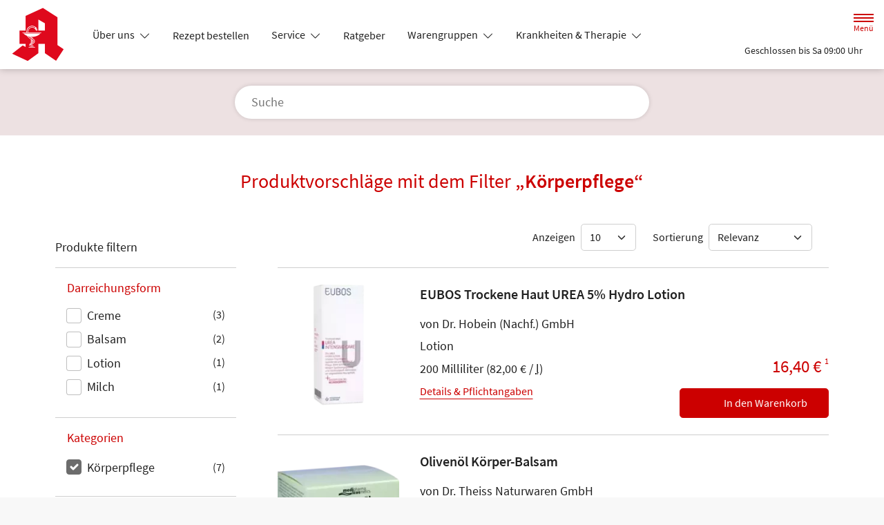

--- FILE ---
content_type: text/css
request_url: https://www.apotheke-huchting.de/color-scheme-build/color-scheme-red.85634679.css
body_size: 25360
content:
:root{--bs-secondary:#ce4653;--bs-light:#ede1e2;--bs-bg-secondary-text-color:#fff;--bs-bg-light-text-color:#c00;--bs-gray-100:#f8f8f8;--bs-gray-200:#e9e9e9;--bs-gray-300:#dedede;--bs-gray-400:#cecece;--bs-gray-500:#adadad;--bs-gray-600:#6c6c6c;--bs-gray-700:#494949;--bs-gray-800:#343434;--bs-gray-900:#212121;--bs-primary:#c00;--bs-secondary:#6c6c6c;--bs-success:#198754;--bs-info:#ce4653;--bs-warning:#ff6200;--bs-danger:#dc3545;--bs-light:#f8f8f8;--bs-dark:#212121;--bs-primary-rgb:204,0,0;--bs-secondary-rgb:108,108,108;--bs-success-rgb:25,135,84;--bs-info-rgb:206,70,83;--bs-warning-rgb:255,98,0;--bs-danger-rgb:220,53,69;--bs-light-rgb:248,248,248;--bs-dark-rgb:33,33,33;--bs-white-rgb:255,255,255;--bs-black-rgb:0,0,0;--bs-body-color-rgb:33,33,33;--bs-body-bg-rgb:255,255,255;--bs-font-sans-serif:var(--theme-font-family),sans-serif;--bs-font-monospace:SFMono-Regular,Menlo,Monaco,Consolas,"Liberation Mono","Courier New",monospace;--bs-gradient:linear-gradient(180deg,hsla(0,0%,100%,.15),hsla(0,0%,100%,0));--bs-body-font-family:var(--bs-font-sans-serif);--bs-body-font-size:1rem;--bs-body-font-weight:400;--bs-body-line-height:1.5;--bs-body-color:#212121;--bs-body-bg:#fff;--bs-border-width:1px;--bs-border-style:solid;--bs-border-color:#dedede;--bs-border-color-translucent:rgba(0,0,0,.175);--bs-border-radius:0.3rem;--bs-border-radius-sm:0.25rem;--bs-border-radius-lg:0.35rem;--bs-border-radius-xl:1rem;--bs-border-radius-2xl:2rem;--bs-border-radius-pill:50rem;--bs-link-color:#c00;--bs-link-hover-color:#a30000;--bs-code-color:#d63384;--bs-highlight-bg:#fff3cd}*,:after,:before{-webkit-box-sizing:border-box;box-sizing:border-box}@media(prefers-reduced-motion:no-preference){:root{scroll-behavior:smooth}}body{background-color:var(--bs-body-bg);color:var(--bs-body-color);font-family:var(--bs-body-font-family);font-size:var(--bs-body-font-size);font-weight:var(--bs-body-font-weight);line-height:var(--bs-body-line-height);margin:0;text-align:var(--bs-body-text-align);-webkit-text-size-adjust:100%;-webkit-tap-highlight-color:rgba(0,0,0,0)}hr{border:0;border-top:1px solid;color:inherit;margin:1rem 0;opacity:.23}.h1,.h2,.h3,.h4,.h5,.h6,h1,h2,h3,h4,h5,h6{font-weight:500;line-height:1.35;margin-bottom:.5em;margin-top:0}.h1,h1{font-size:calc(1.375rem + 1.5vw)}@media(min-width:1200px){.h1,h1{font-size:2.5rem}}.h2,h2{font-size:calc(1.325rem + .9vw)}@media(min-width:1200px){.h2,h2{font-size:2rem}}.h3,h3{font-size:calc(1.3rem + .6vw)}.h4,h4{font-size:calc(1.275rem + .3vw)}@media(min-width:1200px){.h4,h4{font-size:1.5rem}}.h5,h5{font-size:1.25rem}.h6,h6{font-size:1rem}p{margin-bottom:1rem;margin-top:0}abbr[title]{cursor:help;-webkit-text-decoration:underline dotted;text-decoration:underline dotted;-webkit-text-decoration-skip-ink:none;text-decoration-skip-ink:none}address{font-style:normal;line-height:inherit;margin-bottom:1rem}ol,ul{padding-left:2rem}dl,ol,ul{margin-bottom:1rem;margin-top:0}ol ol,ol ul,ul ol,ul ul{margin-bottom:0}blockquote{margin:0 0 1rem}b,strong{font-weight:bolder}.small,small{font-size:.875em}.mark,mark{background-color:var(--bs-highlight-bg);padding:.1875em}sub,sup{font-size:.75em;line-height:0;position:relative;vertical-align:baseline}sub{bottom:-.25em}sup{top:-.5em}a{color:var(--bs-link-color);text-decoration:none}a:hover{color:var(--bs-link-hover-color)}a:not([href]):not([class]),a:not([href]):not([class]):hover{color:inherit;text-decoration:none}code,kbd,pre,samp{font-family:var(--bs-font-monospace);font-size:1em}pre{display:block;font-size:.875em;margin-bottom:1rem;margin-top:0;overflow:auto}pre code{color:inherit;font-size:inherit;word-break:normal}code{color:var(--bs-code-color);font-size:.875em;word-wrap:break-word}a>code{color:inherit}kbd{background-color:var(--bs-body-color);border-radius:.25rem;color:var(--bs-body-bg);font-size:.875em;padding:.1875rem .375rem}kbd kbd{font-size:1em;padding:0}figure{margin:0 0 1rem}img,svg{vertical-align:middle}table{border-collapse:collapse;caption-side:bottom}caption{color:#6c6c6c;padding-bottom:.5rem;padding-top:.5rem;text-align:left}th{text-align:inherit;text-align:-webkit-match-parent}tbody,td,tfoot,th,thead,tr{border:0 solid;border-color:inherit}label{display:inline-block}button{border-radius:0}button:focus:not(:focus-visible){outline:0}button,input,optgroup,select,textarea{font-family:inherit;font-size:inherit;line-height:inherit;margin:0}button,select{text-transform:none}[role=button]{cursor:pointer}select{word-wrap:normal}select:disabled{opacity:1}[list]:not([type=date]):not([type=datetime-local]):not([type=month]):not([type=week]):not([type=time])::-webkit-calendar-picker-indicator{display:none!important}[type=button],[type=reset],[type=submit],button{-webkit-appearance:button}[type=button]:not(:disabled),[type=reset]:not(:disabled),[type=submit]:not(:disabled),button:not(:disabled){cursor:pointer}::-moz-focus-inner{border-style:none;padding:0}textarea{resize:vertical}fieldset{border:0;margin:0;min-width:0;padding:0}legend{float:left;font-size:calc(1.275rem + .3vw);margin-bottom:.5rem;padding:0;width:100%}@media(min-width:1200px){legend{font-size:1.5rem}}legend{line-height:inherit}legend+*{clear:left}::-webkit-datetime-edit-day-field,::-webkit-datetime-edit-fields-wrapper,::-webkit-datetime-edit-hour-field,::-webkit-datetime-edit-minute,::-webkit-datetime-edit-month-field,::-webkit-datetime-edit-text,::-webkit-datetime-edit-year-field{padding:0}::-webkit-inner-spin-button{height:auto}[type=search]{-webkit-appearance:textfield;outline-offset:-2px}::-webkit-search-decoration{-webkit-appearance:none}::-webkit-color-swatch-wrapper{padding:0}::-webkit-file-upload-button{-webkit-appearance:button;font:inherit}::file-selector-button{-webkit-appearance:button;font:inherit}output{display:inline-block}iframe{border:0}summary{cursor:pointer;display:list-item}progress{vertical-align:baseline}[hidden]{display:none!important}.lead{font-size:1.25rem;font-weight:300}.list-inline,.list-unstyled{list-style:none;padding-left:0}.list-inline-item{display:inline-block}.list-inline-item:not(:last-child){margin-right:.5rem}.img-fluid{height:auto;max-width:100%}.figure{display:inline-block}.container,.container-fluid{--bs-gutter-x:1.5rem;--bs-gutter-y:0;margin-left:auto;margin-right:auto;padding-left:calc(var(--bs-gutter-x)*.5);padding-right:calc(var(--bs-gutter-x)*.5);width:100%}@media(min-width:540px){.container{max-width:540px}}@media(min-width:768px){.container{max-width:720px}}@media(min-width:992px){.container{max-width:960px}}@media(min-width:1200px){.container{max-width:1140px}}@media(min-width:1400px){.container{max-width:1320px}}.row{--bs-gutter-x:1.5rem;--bs-gutter-y:0;display:-webkit-box;display:flex;flex-wrap:wrap;margin-left:calc(var(--bs-gutter-x)*-.5);margin-right:calc(var(--bs-gutter-x)*-.5);margin-top:calc(var(--bs-gutter-y)*-1)}.row>*{flex-shrink:0;margin-top:var(--bs-gutter-y);max-width:100%;padding-left:calc(var(--bs-gutter-x)*.5);padding-right:calc(var(--bs-gutter-x)*.5);width:100%}.col{-webkit-box-flex:1;flex:1 0 0%}.row-cols-1>*{width:100%}.row-cols-1>*,.row-cols-2>*{-webkit-box-flex:0;flex:0 0 auto}.row-cols-2>*{width:50%}.col-1{width:8.33333333%}.col-1,.col-2{-webkit-box-flex:0;flex:0 0 auto}.col-2{width:16.66666667%}.col-3{width:25%}.col-3,.col-4{-webkit-box-flex:0;flex:0 0 auto}.col-4{width:33.33333333%}.col-5{width:41.66666667%}.col-5,.col-6{-webkit-box-flex:0;flex:0 0 auto}.col-6{width:50%}.col-7{width:58.33333333%}.col-7,.col-8{-webkit-box-flex:0;flex:0 0 auto}.col-8{width:66.66666667%}.col-9{width:75%}.col-10,.col-9{-webkit-box-flex:0;flex:0 0 auto}.col-10{width:83.33333333%}.col-12{-webkit-box-flex:0;flex:0 0 auto;width:100%}.g-0{--bs-gutter-x:0;--bs-gutter-y:0}.g-1{--bs-gutter-x:0.25rem;--bs-gutter-y:0.25rem}.g-3{--bs-gutter-x:1rem;--bs-gutter-y:1rem}.g-4{--bs-gutter-x:1.5rem;--bs-gutter-y:1.5rem}@media(min-width:540px){.col-sm-4{-webkit-box-flex:0;flex:0 0 auto;width:33.33333333%}.g-sm-2{--bs-gutter-x:0.5rem;--bs-gutter-y:0.5rem}.g-sm-4{--bs-gutter-x:1.5rem;--bs-gutter-y:1.5rem}}@media(min-width:768px){.row-cols-md-1>*{-webkit-box-flex:0;flex:0 0 auto;width:100%}.row-cols-md-2>*{-webkit-box-flex:0;flex:0 0 auto;width:50%}.row-cols-md-3>*{-webkit-box-flex:0;flex:0 0 auto;width:33.3333333333%}.row-cols-md-4>*{width:25%}.col-md-auto,.row-cols-md-4>*{-webkit-box-flex:0;flex:0 0 auto}.col-md-auto{width:auto}.col-md-3{width:25%}.col-md-3,.col-md-4{-webkit-box-flex:0;flex:0 0 auto}.col-md-4{width:33.33333333%}.col-md-5{width:41.66666667%}.col-md-5,.col-md-6{-webkit-box-flex:0;flex:0 0 auto}.col-md-6{width:50%}.col-md-8{width:66.66666667%}.col-md-8,.col-md-9{-webkit-box-flex:0;flex:0 0 auto}.col-md-9{width:75%}.col-md-12{-webkit-box-flex:0;flex:0 0 auto;width:100%}.offset-md-3{margin-left:25%}.offset-md-6{margin-left:50%}.g-md-4{--bs-gutter-x:1.5rem;--bs-gutter-y:1.5rem}}@media(min-width:992px){.row-cols-lg-3>*{width:33.3333333333%}.col-lg-2,.row-cols-lg-3>*{-webkit-box-flex:0;flex:0 0 auto}.col-lg-2{width:16.66666667%}.col-lg-3{width:25%}.col-lg-3,.col-lg-4{-webkit-box-flex:0;flex:0 0 auto}.col-lg-4{width:33.33333333%}.col-lg-5{width:41.66666667%}.col-lg-5,.col-lg-6{-webkit-box-flex:0;flex:0 0 auto}.col-lg-6{width:50%}.col-lg-7{width:58.33333333%}.col-lg-7,.col-lg-8{-webkit-box-flex:0;flex:0 0 auto}.col-lg-8{width:66.66666667%}.col-lg-9{width:75%}.col-lg-12,.col-lg-9{-webkit-box-flex:0;flex:0 0 auto}.col-lg-12{width:100%}.g-lg-4{--bs-gutter-x:1.5rem;--bs-gutter-y:1.5rem}.g-lg-5{--bs-gutter-x:3rem;--bs-gutter-y:3rem}}@media(min-width:1200px){.row-cols-xl-4>*{width:25%}.col-xl-auto,.row-cols-xl-4>*{-webkit-box-flex:0;flex:0 0 auto}.col-xl-auto{width:auto}.col-xl-3{width:25%}.col-xl-3,.col-xl-4{-webkit-box-flex:0;flex:0 0 auto}.col-xl-4{width:33.33333333%}.col-xl-5{width:41.66666667%}.col-xl-5,.col-xl-6{-webkit-box-flex:0;flex:0 0 auto}.col-xl-6{width:50%}.col-xl-8{-webkit-box-flex:0;flex:0 0 auto;width:66.66666667%}.offset-xl-2{margin-left:16.66666667%}.g-xl-5{--bs-gutter-x:3rem;--bs-gutter-y:3rem}}@media(min-width:1400px){.row-cols-xxl-4>*{width:25%}.col-xxl-6,.row-cols-xxl-4>*{-webkit-box-flex:0;flex:0 0 auto}.col-xxl-6{width:50%}}.btn{--bs-btn-padding-x:1.2em;--bs-btn-padding-y:0.4rem;--bs-btn-font-family: ;--bs-btn-font-size:1rem;--bs-btn-font-weight:400;--bs-btn-line-height:1.5;--bs-btn-color:#212121;--bs-btn-bg:transparent;--bs-btn-border-width:1px;--bs-btn-border-color:transparent;--bs-btn-border-radius:0.3rem;--bs-btn-hover-border-color:transparent;--bs-btn-box-shadow:inset 0 1px 0 hsla(0,0%,100%,.15),0 1px 1px rgba(0,0,0,.075);--bs-btn-disabled-opacity:0.3;--bs-btn-focus-box-shadow:0 0 0 0.25rem rgba(var(--bs-btn-focus-shadow-rgb),.5);background-color:var(--bs-btn-bg);border:var(--bs-btn-border-width) solid var(--bs-btn-border-color);border-radius:var(--bs-btn-border-radius);color:var(--bs-btn-color);cursor:pointer;display:inline-block;font-family:var(--bs-btn-font-family);font-size:var(--bs-btn-font-size);font-weight:var(--bs-btn-font-weight);line-height:var(--bs-btn-line-height);padding:var(--bs-btn-padding-y) var(--bs-btn-padding-x);text-align:center;-webkit-transition:color .15s ease-in-out,background-color .15s ease-in-out,border-color .15s ease-in-out,-webkit-box-shadow .15s ease-in-out;transition:color .15s ease-in-out,background-color .15s ease-in-out,border-color .15s ease-in-out,-webkit-box-shadow .15s ease-in-out;transition:color .15s ease-in-out,background-color .15s ease-in-out,border-color .15s ease-in-out,box-shadow .15s ease-in-out;transition:color .15s ease-in-out,background-color .15s ease-in-out,border-color .15s ease-in-out,box-shadow .15s ease-in-out,-webkit-box-shadow .15s ease-in-out;-webkit-user-select:none;-moz-user-select:none;-ms-user-select:none;user-select:none;vertical-align:middle}@media(prefers-reduced-motion:reduce){.btn{-webkit-transition:none;transition:none}}.btn:hover{background-color:var(--bs-btn-hover-bg);border-color:var(--bs-btn-hover-border-color);color:var(--bs-btn-hover-color)}.btn-check+.btn:hover{background-color:var(--bs-btn-bg);border-color:var(--bs-btn-border-color);color:var(--bs-btn-color)}.btn:focus-visible{background-color:var(--bs-btn-hover-bg);border-color:var(--bs-btn-hover-border-color);-webkit-box-shadow:var(--bs-btn-focus-box-shadow);box-shadow:var(--bs-btn-focus-box-shadow);color:var(--bs-btn-hover-color);outline:0}.btn-check:focus-visible+.btn{border-color:var(--bs-btn-hover-border-color);-webkit-box-shadow:var(--bs-btn-focus-box-shadow);box-shadow:var(--bs-btn-focus-box-shadow);outline:0}.btn-check:checked+.btn,.btn.active,.btn.show,.btn:first-child:active,:not(.btn-check)+.btn:active{background-color:var(--bs-btn-active-bg);border-color:var(--bs-btn-active-border-color);color:var(--bs-btn-active-color)}.btn-check:checked+.btn:focus-visible,.btn.active:focus-visible,.btn.show:focus-visible,.btn:first-child:active:focus-visible,:not(.btn-check)+.btn:active:focus-visible{-webkit-box-shadow:var(--bs-btn-focus-box-shadow);box-shadow:var(--bs-btn-focus-box-shadow)}.btn.disabled,.btn:disabled,fieldset:disabled .btn{background-color:var(--bs-btn-disabled-bg);border-color:var(--bs-btn-disabled-border-color);color:var(--bs-btn-disabled-color);opacity:var(--bs-btn-disabled-opacity);pointer-events:none}.btn-primary{--bs-btn-color:#fff;--bs-btn-bg:#c00;--bs-btn-border-color:#c00;--bs-btn-hover-color:#fff;--bs-btn-hover-bg:#a30000;--bs-btn-hover-border-color:#900;--bs-btn-focus-shadow-rgb:212,38,38;--bs-btn-active-color:#fff;--bs-btn-active-bg:#a30000;--bs-btn-active-border-color:#900;--bs-btn-active-shadow:inset 0 3px 5px rgba(0,0,0,.125);--bs-btn-disabled-color:#fff;--bs-btn-disabled-bg:#c00;--bs-btn-disabled-border-color:#c00}.btn-success{--bs-btn-color:#fff;--bs-btn-bg:#198754;--bs-btn-border-color:#198754;--bs-btn-hover-color:#fff;--bs-btn-hover-bg:#146c43;--bs-btn-hover-border-color:#13653f;--bs-btn-focus-shadow-rgb:60,153,110;--bs-btn-active-color:#fff;--bs-btn-active-bg:#146c43;--bs-btn-active-border-color:#13653f;--bs-btn-active-shadow:inset 0 3px 5px rgba(0,0,0,.125);--bs-btn-disabled-color:#fff;--bs-btn-disabled-bg:#198754;--bs-btn-disabled-border-color:#198754}.btn-danger{--bs-btn-color:#fff;--bs-btn-bg:#dc3545;--bs-btn-border-color:#dc3545;--bs-btn-hover-color:#fff;--bs-btn-hover-bg:#b02a37;--bs-btn-hover-border-color:#a52834;--bs-btn-focus-shadow-rgb:225,83,97;--bs-btn-active-color:#fff;--bs-btn-active-bg:#b02a37;--bs-btn-active-border-color:#a52834;--bs-btn-active-shadow:inset 0 3px 5px rgba(0,0,0,.125);--bs-btn-disabled-color:#fff;--bs-btn-disabled-bg:#dc3545;--bs-btn-disabled-border-color:#dc3545}.btn-dark{--bs-btn-color:#fff;--bs-btn-bg:#212121;--bs-btn-border-color:#212121;--bs-btn-hover-color:#fff;--bs-btn-hover-bg:#424242;--bs-btn-hover-border-color:#373737;--bs-btn-focus-shadow-rgb:66,66,66;--bs-btn-active-color:#fff;--bs-btn-active-bg:#4d4d4d;--bs-btn-active-border-color:#373737;--bs-btn-active-shadow:inset 0 3px 5px rgba(0,0,0,.125);--bs-btn-disabled-color:#fff;--bs-btn-disabled-bg:#212121;--bs-btn-disabled-border-color:#212121}.btn-outline-primary{--bs-btn-color:#c00;--bs-btn-border-color:#c00;--bs-btn-hover-color:#fff;--bs-btn-hover-bg:#c00;--bs-btn-hover-border-color:#c00;--bs-btn-focus-shadow-rgb:204,0,0;--bs-btn-active-color:#fff;--bs-btn-active-bg:#c00;--bs-btn-active-border-color:#c00;--bs-btn-active-shadow:inset 0 3px 5px rgba(0,0,0,.125);--bs-btn-disabled-color:#c00;--bs-btn-disabled-bg:transparent;--bs-btn-disabled-border-color:#c00;--bs-gradient:none}.btn-outline-secondary{--bs-btn-color:#6c6c6c;--bs-btn-border-color:#6c6c6c;--bs-btn-hover-color:#fff;--bs-btn-hover-bg:#6c6c6c;--bs-btn-hover-border-color:#6c6c6c;--bs-btn-focus-shadow-rgb:108,108,108;--bs-btn-active-color:#fff;--bs-btn-active-bg:#6c6c6c;--bs-btn-active-border-color:#6c6c6c;--bs-btn-active-shadow:inset 0 3px 5px rgba(0,0,0,.125);--bs-btn-disabled-color:#6c6c6c;--bs-btn-disabled-bg:transparent;--bs-btn-disabled-border-color:#6c6c6c;--bs-gradient:none}.btn-outline-danger{--bs-btn-color:#dc3545;--bs-btn-border-color:#dc3545;--bs-btn-hover-color:#fff;--bs-btn-hover-bg:#dc3545;--bs-btn-hover-border-color:#dc3545;--bs-btn-focus-shadow-rgb:220,53,69;--bs-btn-active-color:#fff;--bs-btn-active-bg:#dc3545;--bs-btn-active-border-color:#dc3545;--bs-btn-active-shadow:inset 0 3px 5px rgba(0,0,0,.125);--bs-btn-disabled-color:#dc3545;--bs-btn-disabled-bg:transparent;--bs-btn-disabled-border-color:#dc3545;--bs-gradient:none}.btn-outline-dark{--bs-btn-color:#212121;--bs-btn-border-color:#212121;--bs-btn-hover-color:#fff;--bs-btn-hover-bg:#212121;--bs-btn-hover-border-color:#212121;--bs-btn-focus-shadow-rgb:33,33,33;--bs-btn-active-color:#fff;--bs-btn-active-bg:#212121;--bs-btn-active-border-color:#212121;--bs-btn-active-shadow:inset 0 3px 5px rgba(0,0,0,.125);--bs-btn-disabled-color:#212121;--bs-btn-disabled-bg:transparent;--bs-btn-disabled-border-color:#212121;--bs-gradient:none}.btn-link{--bs-btn-font-weight:400;--bs-btn-color:var(--bs-link-color);--bs-btn-bg:transparent;--bs-btn-border-color:transparent;--bs-btn-hover-color:var(--bs-link-hover-color);--bs-btn-hover-border-color:transparent;--bs-btn-active-color:var(--bs-link-hover-color);--bs-btn-active-border-color:transparent;--bs-btn-disabled-color:#6c6c6c;--bs-btn-disabled-border-color:transparent;--bs-btn-box-shadow:none;--bs-btn-focus-shadow-rgb:212,38,38;text-decoration:none}.btn-link:focus-visible{color:var(--bs-btn-color)}.btn-link:hover{color:var(--bs-btn-hover-color)}.btn-lg{--bs-btn-padding-y:0.55rem;--bs-btn-padding-x:1.2em;--bs-btn-font-size:1.25rem;--bs-btn-border-radius:0.35rem}.btn-sm{--bs-btn-padding-y:0.25rem;--bs-btn-padding-x:1em;--bs-btn-font-size:0.875rem;--bs-btn-border-radius:0.25rem}.fade{-webkit-transition:opacity .15s linear;transition:opacity .15s linear}@media(prefers-reduced-motion:reduce){.fade{-webkit-transition:none;transition:none}}.fade:not(.show){opacity:0}.collapse:not(.show){display:none}.collapsing{height:0;overflow:hidden;-webkit-transition:height .35s ease;transition:height .35s ease}@media(prefers-reduced-motion:reduce){.collapsing{-webkit-transition:none;transition:none}}.collapsing.collapse-horizontal{height:auto;-webkit-transition:width .35s ease;transition:width .35s ease;width:0}@media(prefers-reduced-motion:reduce){.collapsing.collapse-horizontal{-webkit-transition:none;transition:none}}.accordion{--bs-accordion-color:#212121;--bs-accordion-bg:#fff;--bs-accordion-transition:color 0.15s ease-in-out,background-color 0.15s ease-in-out,border-color 0.15s ease-in-out,box-shadow 0.15s ease-in-out,border-radius 0.15s ease;--bs-accordion-border-color:var(--bs-border-color);--bs-accordion-border-width:1px;--bs-accordion-border-radius:0.3rem;--bs-accordion-inner-border-radius:calc(0.3rem - 1px);--bs-accordion-btn-padding-x:1.25rem;--bs-accordion-btn-padding-y:1rem;--bs-accordion-btn-color:#212121;--bs-accordion-btn-bg:var(--bs-accordion-bg);--bs-accordion-btn-icon:url("data:image/svg+xml;charset=utf-8,%3Csvg xmlns='http://www.w3.org/2000/svg' fill='%23212121' viewBox='0 0 16 16'%3E%3Cpath fill-rule='evenodd' d='M1.646 4.646a.5.5 0 0 1 .708 0L8 10.293l5.646-5.647a.5.5 0 0 1 .708.708l-6 6a.5.5 0 0 1-.708 0l-6-6a.5.5 0 0 1 0-.708'/%3E%3C/svg%3E");--bs-accordion-btn-icon-width:1.25rem;--bs-accordion-btn-icon-transform:rotate(-180deg);--bs-accordion-btn-icon-transition:transform 0.2s ease-in-out;--bs-accordion-btn-active-icon:url("data:image/svg+xml;charset=utf-8,%3Csvg xmlns='http://www.w3.org/2000/svg' fill='%23b70000' viewBox='0 0 16 16'%3E%3Cpath fill-rule='evenodd' d='M1.646 4.646a.5.5 0 0 1 .708 0L8 10.293l5.646-5.647a.5.5 0 0 1 .708.708l-6 6a.5.5 0 0 1-.708 0l-6-6a.5.5 0 0 1 0-.708'/%3E%3C/svg%3E");--bs-accordion-btn-focus-border-color:#e68080;--bs-accordion-btn-focus-box-shadow:none;--bs-accordion-body-padding-x:1.25rem;--bs-accordion-body-padding-y:1rem;--bs-accordion-active-color:#b80000;--bs-accordion-active-bg:#fae6e6}.accordion-button{display:-webkit-box;display:flex;position:relative;-webkit-box-align:center;align-items:center;background-color:var(--bs-accordion-btn-bg);border:0;border-radius:0;color:var(--bs-accordion-btn-color);font-size:1rem;overflow-anchor:none;padding:var(--bs-accordion-btn-padding-y) var(--bs-accordion-btn-padding-x);text-align:left;-webkit-transition:var(--bs-accordion-transition);transition:var(--bs-accordion-transition);width:100%}@media(prefers-reduced-motion:reduce){.accordion-button{-webkit-transition:none;transition:none}}.accordion-button:not(.collapsed){background-color:var(--bs-accordion-active-bg);-webkit-box-shadow:inset 0 calc(var(--bs-accordion-border-width)*-1) 0 var(--bs-accordion-border-color);box-shadow:inset 0 calc(var(--bs-accordion-border-width)*-1) 0 var(--bs-accordion-border-color);color:var(--bs-accordion-active-color)}.accordion-button:not(.collapsed):after{background-image:var(--bs-accordion-btn-active-icon);-webkit-transform:var(--bs-accordion-btn-icon-transform);transform:var(--bs-accordion-btn-icon-transform)}.accordion-button:after{background-image:var(--bs-accordion-btn-icon);background-repeat:no-repeat;background-size:var(--bs-accordion-btn-icon-width);content:"";flex-shrink:0;height:var(--bs-accordion-btn-icon-width);margin-left:auto;-webkit-transition:var(--bs-accordion-btn-icon-transition);transition:var(--bs-accordion-btn-icon-transition);width:var(--bs-accordion-btn-icon-width)}@media(prefers-reduced-motion:reduce){.accordion-button:after{-webkit-transition:none;transition:none}}.accordion-button:hover{z-index:2}.accordion-button:focus{border-color:var(--bs-accordion-btn-focus-border-color);-webkit-box-shadow:var(--bs-accordion-btn-focus-box-shadow);box-shadow:var(--bs-accordion-btn-focus-box-shadow);outline:0;z-index:3}.accordion-header{margin-bottom:0}.accordion-item{background-color:var(--bs-accordion-bg);border:var(--bs-accordion-border-width) solid var(--bs-accordion-border-color);color:var(--bs-accordion-color)}.accordion-item:first-of-type{border-top-left-radius:var(--bs-accordion-border-radius);border-top-right-radius:var(--bs-accordion-border-radius)}.accordion-item:first-of-type .accordion-button{border-top-left-radius:var(--bs-accordion-inner-border-radius);border-top-right-radius:var(--bs-accordion-inner-border-radius)}.accordion-item:not(:first-of-type){border-top:0}.accordion-item:last-of-type{border-bottom-left-radius:var(--bs-accordion-border-radius);border-bottom-right-radius:var(--bs-accordion-border-radius)}.accordion-item:last-of-type .accordion-button.collapsed{border-bottom-left-radius:var(--bs-accordion-inner-border-radius);border-bottom-right-radius:var(--bs-accordion-inner-border-radius)}.accordion-item:last-of-type .accordion-collapse{border-bottom-left-radius:var(--bs-accordion-border-radius);border-bottom-right-radius:var(--bs-accordion-border-radius)}.accordion-body{padding:var(--bs-accordion-body-padding-y) var(--bs-accordion-body-padding-x)}.btn-close{background:transparent url("data:image/svg+xml;charset=utf-8,%3Csvg xmlns='http://www.w3.org/2000/svg' viewBox='0 0 16 16'%3E%3Cpath d='M.293.293a1 1 0 0 1 1.414 0L8 6.586 14.293.293a1 1 0 1 1 1.414 1.414L9.414 8l6.293 6.293a1 1 0 0 1-1.414 1.414L8 9.414l-6.293 6.293a1 1 0 0 1-1.414-1.414L6.586 8 .293 1.707a1 1 0 0 1 0-1.414'/%3E%3C/svg%3E") 50%/.75em auto no-repeat;border:0;border-radius:.3rem;-webkit-box-sizing:content-box;box-sizing:content-box;color:#000;height:.75em;opacity:.5;padding:.25em;width:.75em}.btn-close:hover{color:#000;opacity:.75;text-decoration:none}.btn-close:focus{-webkit-box-shadow:0 0 0 .25rem rgba(204,0,0,.25);box-shadow:0 0 0 .25rem rgba(204,0,0,.25);opacity:1;outline:0}.btn-close.disabled,.btn-close:disabled{opacity:.25;pointer-events:none;-webkit-user-select:none;-moz-user-select:none;-ms-user-select:none;user-select:none}.modal{--bs-modal-zindex:1055;--bs-modal-width:500px;--bs-modal-padding:1rem;--bs-modal-margin:0.5rem;--bs-modal-color: ;--bs-modal-bg:#fff;--bs-modal-border-color:var(--bs-border-color-translucent);--bs-modal-border-width:0;--bs-modal-border-radius:0.75rem;--bs-modal-box-shadow:0 0.125rem 0.25rem rgba(0,0,0,.075);--bs-modal-inner-border-radius:0.75rem;--bs-modal-header-padding-x:1rem;--bs-modal-header-padding-y:1rem;--bs-modal-header-padding:1rem 1rem;--bs-modal-header-border-color:var(--bs-border-color);--bs-modal-header-border-width:0;--bs-modal-title-line-height:1.5;--bs-modal-footer-gap:0.5rem;--bs-modal-footer-bg: ;--bs-modal-footer-border-color:var(--bs-border-color);--bs-modal-footer-border-width:0;display:none;height:100%;left:0;outline:0;overflow-x:hidden;overflow-y:auto;position:fixed;top:0;width:100%;z-index:var(--bs-modal-zindex)}.modal-dialog{margin:var(--bs-modal-margin);pointer-events:none;position:relative;width:auto}.modal.fade .modal-dialog{-webkit-transition:-webkit-transform .3s ease-out;transition:-webkit-transform .3s ease-out;transition:transform .3s ease-out;transition:transform .3s ease-out,-webkit-transform .3s ease-out}@media(prefers-reduced-motion:reduce){.modal.fade .modal-dialog{-webkit-transition:none;transition:none}}.modal.fade .modal-dialog{-webkit-transform:translateY(-50px);transform:translateY(-50px)}.modal.show .modal-dialog{-webkit-transform:none;transform:none}.modal.modal-static .modal-dialog{-webkit-transform:scale(1.02);transform:scale(1.02)}.modal-dialog-scrollable{height:calc(100% - var(--bs-modal-margin)*2)}.modal-dialog-scrollable .modal-content{max-height:100%;overflow:hidden}.modal-dialog-scrollable .modal-body{overflow-y:auto}.modal-dialog-centered{display:-webkit-box;display:flex;-webkit-box-align:center;align-items:center;min-height:calc(100% - var(--bs-modal-margin)*2)}.modal-content{display:-webkit-box;display:flex;position:relative;-webkit-box-orient:vertical;-webkit-box-direction:normal;background-clip:padding-box;background-color:var(--bs-modal-bg);border:var(--bs-modal-border-width) solid var(--bs-modal-border-color);border-radius:var(--bs-modal-border-radius);color:var(--bs-modal-color);flex-direction:column;outline:0;pointer-events:auto;width:100%}.modal-backdrop{--bs-backdrop-zindex:1050;--bs-backdrop-bg:#000;--bs-backdrop-opacity:0.5;background-color:var(--bs-backdrop-bg);height:100vh;left:0;position:fixed;top:0;width:100vw;z-index:var(--bs-backdrop-zindex)}.modal-backdrop.fade{opacity:0}.modal-backdrop.show{opacity:var(--bs-backdrop-opacity)}.modal-header{display:-webkit-box;display:flex;flex-shrink:0;-webkit-box-align:center;align-items:center;-webkit-box-pack:justify;border-bottom:var(--bs-modal-header-border-width) solid var(--bs-modal-header-border-color);border-top-left-radius:var(--bs-modal-inner-border-radius);border-top-right-radius:var(--bs-modal-inner-border-radius);justify-content:space-between;padding:var(--bs-modal-header-padding)}.modal-header .btn-close{margin:calc(var(--bs-modal-header-padding-y)*-.5) calc(var(--bs-modal-header-padding-x)*-.5) calc(var(--bs-modal-header-padding-y)*-.5) auto;padding:calc(var(--bs-modal-header-padding-y)*.5) calc(var(--bs-modal-header-padding-x)*.5)}.modal-title{line-height:var(--bs-modal-title-line-height);margin-bottom:0}.modal-body{position:relative;-webkit-box-flex:1;flex:1 1 auto;padding:var(--bs-modal-padding)}.modal-footer{display:-webkit-box;display:flex;flex-shrink:0;flex-wrap:wrap;-webkit-box-align:center;align-items:center;-webkit-box-pack:end;background-color:var(--bs-modal-footer-bg);border-bottom-left-radius:var(--bs-modal-inner-border-radius);border-bottom-right-radius:var(--bs-modal-inner-border-radius);border-top:var(--bs-modal-footer-border-width) solid var(--bs-modal-footer-border-color);justify-content:flex-end;padding:calc(var(--bs-modal-padding) - var(--bs-modal-footer-gap)*.5)}.modal-footer>*{margin:calc(var(--bs-modal-footer-gap)*.5)}@media(min-width:540px){.modal{--bs-modal-margin:1.75rem;--bs-modal-box-shadow:0 0.5rem 1rem rgba(0,0,0,.15)}.modal-dialog{margin-left:auto;margin-right:auto;max-width:var(--bs-modal-width)}.modal-sm{--bs-modal-width:300px}}@media(min-width:992px){.modal-lg,.modal-xl{--bs-modal-width:800px}}@media(min-width:1200px){.modal-xl{--bs-modal-width:1140px}}.modal-fullscreen{height:100%;margin:0;max-width:none;width:100vw}.modal-fullscreen .modal-content{border:0;border-radius:0;height:100%}.modal-fullscreen .modal-footer,.modal-fullscreen .modal-header{border-radius:0}.modal-fullscreen .modal-body{overflow-y:auto}@media(max-width:339.98px){.modal-fullscreen-xs-down{height:100%;margin:0;max-width:none;width:100vw}.modal-fullscreen-xs-down .modal-content{border:0;border-radius:0;height:100%}.modal-fullscreen-xs-down .modal-footer,.modal-fullscreen-xs-down .modal-header{border-radius:0}.modal-fullscreen-xs-down .modal-body{overflow-y:auto}}@media(max-width:539.98px){.modal-fullscreen-sm-down{height:100%;margin:0;max-width:none;width:100vw}.modal-fullscreen-sm-down .modal-content{border:0;border-radius:0;height:100%}.modal-fullscreen-sm-down .modal-footer,.modal-fullscreen-sm-down .modal-header{border-radius:0}.modal-fullscreen-sm-down .modal-body{overflow-y:auto}}@media(max-width:767.98px){.modal-fullscreen-md-down{height:100%;margin:0;max-width:none;width:100vw}.modal-fullscreen-md-down .modal-content{border:0;border-radius:0;height:100%}.modal-fullscreen-md-down .modal-footer,.modal-fullscreen-md-down .modal-header{border-radius:0}.modal-fullscreen-md-down .modal-body{overflow-y:auto}}@media(max-width:991.98px){.modal-fullscreen-lg-down{height:100%;margin:0;max-width:none;width:100vw}.modal-fullscreen-lg-down .modal-content{border:0;border-radius:0;height:100%}.modal-fullscreen-lg-down .modal-footer,.modal-fullscreen-lg-down .modal-header{border-radius:0}.modal-fullscreen-lg-down .modal-body{overflow-y:auto}}@media(max-width:1199.98px){.modal-fullscreen-xl-down{height:100%;margin:0;max-width:none;width:100vw}.modal-fullscreen-xl-down .modal-content{border:0;border-radius:0;height:100%}.modal-fullscreen-xl-down .modal-footer,.modal-fullscreen-xl-down .modal-header{border-radius:0}.modal-fullscreen-xl-down .modal-body{overflow-y:auto}}@media(max-width:1399.98px){.modal-fullscreen-xxl-down{height:100%;margin:0;max-width:none;width:100vw}.modal-fullscreen-xxl-down .modal-content{border:0;border-radius:0;height:100%}.modal-fullscreen-xxl-down .modal-footer,.modal-fullscreen-xxl-down .modal-header{border-radius:0}.modal-fullscreen-xxl-down .modal-body{overflow-y:auto}}.ratio{position:relative;width:100%}.ratio:before{content:"";display:block;padding-top:var(--bs-aspect-ratio)}.ratio>*{height:100%;left:0;position:absolute;top:0;width:100%}.ratio-1x1{--bs-aspect-ratio:100%}.ratio-4x5{--bs-aspect-ratio:125%}.ratio-16x9{--bs-aspect-ratio:56.25%}@media(min-width:992px){.sticky-lg-top{position:sticky;top:0;z-index:1020}}.visually-hidden,.visually-hidden-focusable:not(:focus):not(:focus-within){height:1px!important;margin:-1px!important;overflow:hidden!important;padding:0!important;position:absolute!important;width:1px!important;clip:rect(0,0,0,0)!important;border:0!important;white-space:nowrap!important}.d-inline-block{display:inline-block!important}.d-block{display:block!important}.d-grid{display:grid!important}.d-flex{display:-webkit-box!important;display:flex!important}.d-none{display:none!important}.w-100{width:100%!important}.h-100{height:100%!important}.flex-column{-webkit-box-orient:vertical!important;-webkit-box-direction:normal!important;flex-direction:column!important}.flex-grow-0{-webkit-box-flex:0!important;flex-grow:0!important}.flex-grow-1{-webkit-box-flex:1!important;flex-grow:1!important}.flex-wrap{flex-wrap:wrap!important}.flex-nowrap{flex-wrap:nowrap!important}.justify-content-start{-webkit-box-pack:start!important;justify-content:flex-start!important}.justify-content-end{-webkit-box-pack:end!important;justify-content:flex-end!important}.justify-content-center{-webkit-box-pack:center!important;justify-content:center!important}.justify-content-between{-webkit-box-pack:justify!important;justify-content:space-between!important}.align-items-start{-webkit-box-align:start!important;align-items:flex-start!important}.align-items-end{-webkit-box-align:end!important;align-items:flex-end!important}.align-items-center{-webkit-box-align:center!important;align-items:center!important}.align-items-stretch{-webkit-box-align:stretch!important;align-items:stretch!important}.m-0{margin:0!important}.mx-1{margin-left:.25rem!important;margin-right:.25rem!important}.mx-4{margin-left:1.5rem!important;margin-right:1.5rem!important}.mx-auto{margin-left:auto!important;margin-right:auto!important}.my-0{margin-bottom:0!important;margin-top:0!important}.my-2{margin-bottom:.5rem!important;margin-top:.5rem!important}.my-3{margin-bottom:1rem!important;margin-top:1rem!important}.my-4{margin-bottom:1.5rem!important;margin-top:1.5rem!important}.my-5{margin-bottom:3rem!important;margin-top:3rem!important}.mt-0{margin-top:0!important}.mt-2{margin-top:.5rem!important}.mt-3{margin-top:1rem!important}.mt-4{margin-top:1.5rem!important}.mt-5{margin-top:3rem!important}.me-1{margin-right:.25rem!important}.me-2{margin-right:.5rem!important}.me-3{margin-right:1rem!important}.me-4{margin-right:1.5rem!important}.me-5{margin-right:3rem!important}.mb-0{margin-bottom:0!important}.mb-1{margin-bottom:.25rem!important}.mb-2{margin-bottom:.5rem!important}.mb-3{margin-bottom:1rem!important}.mb-4{margin-bottom:1.5rem!important}.mb-5{margin-bottom:3rem!important}.p-3{padding:1rem!important}.p-4{padding:1.5rem!important}.px-0{padding-left:0!important;padding-right:0!important}.px-3{padding-left:1rem!important;padding-right:1rem!important}.py-2{padding-bottom:.5rem!important;padding-top:.5rem!important}.py-3{padding-bottom:1rem!important;padding-top:1rem!important}.py-4{padding-bottom:1.5rem!important;padding-top:1.5rem!important}.py-5{padding-bottom:3rem!important;padding-top:3rem!important}.pt-0{padding-top:0!important}.pt-2{padding-top:.5rem!important}.pt-3{padding-top:1rem!important}.pt-4{padding-top:1.5rem!important}.pe-2{padding-right:.5rem!important}.pe-3{padding-right:1rem!important}.pe-5{padding-right:3rem!important}.pb-0{padding-bottom:0!important}.pb-2{padding-bottom:.5rem!important}.pb-3{padding-bottom:1rem!important}.pb-4{padding-bottom:1.5rem!important}.pb-5{padding-bottom:3rem!important}.ps-2{padding-left:.5rem!important}.ps-3{padding-left:1rem!important}.gap-2{gap:.5rem!important}.fw-bold{font-weight:700!important}.text-start{text-align:left!important}.text-end{text-align:right!important}.text-center{text-align:center!important}.text-decoration-none{text-decoration:none!important}.text-uppercase{text-transform:uppercase!important}.text-nowrap{white-space:nowrap!important}.text-primary{--bs-text-opacity:1;color:rgba(var(--bs-primary-rgb),var(--bs-text-opacity))!important}.text-danger{--bs-text-opacity:1;color:rgba(var(--bs-danger-rgb),var(--bs-text-opacity))!important}.text-muted{--bs-text-opacity:1;color:#6c6c6c!important}.text-reset{--bs-text-opacity:1;color:inherit!important}.bg-primary{--bs-bg-opacity:1;background-color:rgba(var(--bs-primary-rgb),var(--bs-bg-opacity))!important}.bg-danger{--bs-bg-opacity:1;background-color:rgba(var(--bs-danger-rgb),var(--bs-bg-opacity))!important}.bg-light{--bs-bg-opacity:1;background-color:rgba(var(--bs-light-rgb),var(--bs-bg-opacity))!important}.bg-dark{--bs-bg-opacity:1;background-color:rgba(var(--bs-dark-rgb),var(--bs-bg-opacity))!important}.bg-white{--bs-bg-opacity:1;background-color:rgba(var(--bs-white-rgb),var(--bs-bg-opacity))!important}.rounded-0{border-radius:0!important}@media(min-width:540px){.d-sm-flex{display:-webkit-box!important;display:flex!important}.justify-content-sm-center{-webkit-box-pack:center!important;justify-content:center!important}.align-items-sm-end{-webkit-box-align:end!important;align-items:flex-end!important}.mb-sm-2{margin-bottom:.5rem!important}.mb-sm-5{margin-bottom:3rem!important}.p-sm-4{padding:1.5rem!important}.py-sm-4{padding-bottom:1.5rem!important;padding-top:1.5rem!important}.text-sm-center{text-align:center!important}}@media(min-width:768px){.d-md-inline{display:inline!important}.d-md-inline-block{display:inline-block!important}.d-md-block{display:block!important}.d-md-flex{display:-webkit-box!important;display:flex!important}.d-md-none{display:none!important}.flex-md-row{-webkit-box-orient:horizontal!important;flex-direction:row!important}.flex-md-column,.flex-md-row{-webkit-box-direction:normal!important}.flex-md-column{-webkit-box-orient:vertical!important;flex-direction:column!important}.flex-md-row-reverse{-webkit-box-orient:horizontal!important;-webkit-box-direction:reverse!important;flex-direction:row-reverse!important}.justify-content-md-between{-webkit-box-pack:justify!important;justify-content:space-between!important}.align-items-md-center{-webkit-box-align:center!important;align-items:center!important}.align-self-md-center{align-self:center!important}.order-md-1{-webkit-box-ordinal-group:2!important;order:1!important}.order-md-2{-webkit-box-ordinal-group:3!important;order:2!important}.order-md-3{-webkit-box-ordinal-group:4!important;order:3!important}.mt-md-0{margin-top:0!important}.mt-md-3{margin-top:1rem!important}.mt-md-4{margin-top:1.5rem!important}.me-md-2{margin-right:.5rem!important}.me-md-5{margin-right:3rem!important}.mb-md-0{margin-bottom:0!important}.mb-md-3{margin-bottom:1rem!important}.mb-md-4{margin-bottom:1.5rem!important}.ms-md-2{margin-left:.5rem!important}.ms-md-3{margin-left:1rem!important}.ms-md-4{margin-left:1.5rem!important}.p-md-5{padding:3rem!important}.py-md-3{padding-bottom:1rem!important;padding-top:1rem!important}.pe-md-1{padding-right:.25rem!important}.pe-md-2{padding-right:.5rem!important}.ps-md-1{padding-left:.25rem!important}.ps-md-2{padding-left:.5rem!important}.text-md-end{text-align:right!important}}@media(min-width:992px){.d-lg-block{display:block!important}.d-lg-flex{display:-webkit-box!important;display:flex!important}.d-lg-none{display:none!important}.flex-lg-column{-webkit-box-orient:vertical!important;-webkit-box-direction:normal!important;flex-direction:column!important}.justify-content-lg-start{-webkit-box-pack:start!important;justify-content:flex-start!important}.justify-content-lg-end{-webkit-box-pack:end!important;justify-content:flex-end!important}.justify-content-lg-center{-webkit-box-pack:center!important;justify-content:center!important}.align-items-lg-start{-webkit-box-align:start!important;align-items:flex-start!important}.align-items-lg-end{-webkit-box-align:end!important;align-items:flex-end!important}.align-self-lg-start{align-self:flex-start!important}.order-lg-1{-webkit-box-ordinal-group:2!important;order:1!important}.order-lg-2{-webkit-box-ordinal-group:3!important;order:2!important}.mx-lg-3{margin-left:1rem!important;margin-right:1rem!important}.my-lg-4{margin-bottom:1.5rem!important;margin-top:1.5rem!important}.my-lg-5{margin-bottom:3rem!important;margin-top:3rem!important}.mt-lg-2{margin-top:.5rem!important}.mt-lg-3{margin-top:1rem!important}.mt-lg-5{margin-top:3rem!important}.mb-lg-2{margin-bottom:.5rem!important}.mb-lg-3{margin-bottom:1rem!important}.mb-lg-4{margin-bottom:1.5rem!important}.mb-lg-5{margin-bottom:3rem!important}.ms-lg-2{margin-left:.5rem!important}.ms-lg-3{margin-left:1rem!important}.ms-lg-auto{margin-left:auto!important}.p-lg-4{padding:1.5rem!important}.px-lg-0{padding-left:0!important;padding-right:0!important}.py-lg-3{padding-bottom:1rem!important;padding-top:1rem!important}.py-lg-5{padding-bottom:3rem!important;padding-top:3rem!important}.pt-lg-2{padding-top:.5rem!important}.pt-lg-3{padding-top:1rem!important}.pt-lg-4{padding-top:1.5rem!important}.pt-lg-5{padding-top:3rem!important}.pe-lg-4{padding-right:1.5rem!important}.ps-lg-4{padding-left:1.5rem!important}.ps-lg-5{padding-left:3rem!important}.text-lg-start{text-align:left!important}.text-lg-center{text-align:center!important}}@media(min-width:1200px){.my-xl-5{margin-bottom:3rem!important;margin-top:3rem!important}.mt-xl-4{margin-top:1.5rem!important}.mb-xl-4{margin-bottom:1.5rem!important}.pt-xl-3{padding-top:1rem!important}.pe-xl-5{padding-right:3rem!important}}@media(min-width:1400px){.flex-xxl-row-reverse{-webkit-box-orient:horizontal!important;-webkit-box-direction:reverse!important;flex-direction:row-reverse!important}.align-items-xxl-center{-webkit-box-align:center!important;align-items:center!important}.align-self-xxl-center{align-self:center!important}.mb-xxl-0{margin-bottom:0!important}.ms-xxl-3{margin-left:1rem!important}.ms-xxl-4{margin-left:1.5rem!important}.ms-xxl-5{margin-left:3rem!important}}.side-padding{padding-left:.9375rem;padding-right:.9375rem}@media(min-width:540px){.side-padding{padding-left:1.25rem;padding-right:1.25rem}}@media(min-width:768px){.side-padding{padding-left:1.875rem;padding-right:1.875rem}}@media(min-width:992px){.side-padding{padding-left:2.5rem;padding-right:2.5rem}}@media(min-width:1200px){.side-padding{padding-left:2.5rem;padding-right:2.5rem}}.bg-light{background-color:#ede1e2!important}.bg-light-gray{background-color:#f8f8f8}.text-primary{color:#c00!important}.text-small,.text-small *{font-size:.875rem}.text-tiny,.text-tiny *{font-size:.75rem}.text-link{text-decoration:underline;text-decoration-thickness:1px;text-underline-position:under}.text-link.text-reset{border-color:#212121}.single-line{overflow:hidden;text-overflow:ellipsis;white-space:nowrap}.text-antialiased{-webkit-font-smoothing:antialiased!important;-moz-osx-font-smoothing:grayscale!important}:root{--color-scheme-primary:$color-scheme-primary;--color-scheme-secondary:$color-scheme-secondary;--color-scheme-light:$color-scheme-light;--color-scheme-bg-secondary-text-color:$color-scheme-bg-secondary-text-color}.h1,.h2,.h3,.h4,.h5,.h6,h1,h2,h3,h4,h5,h6{font-weight:600;margin-top:1em}.h1:first-child,.h2:first-child,.h3:first-child,.h4:first-child,.h5:first-child,.h6:first-child,h1:first-child,h2:first-child,h3:first-child,h4:first-child,h5:first-child,h6:first-child{margin-top:0}.h1:last-child,.h2:last-child,.h3:last-child,.h4:last-child,.h5:last-child,.h6:last-child,h1:last-child,h2:last-child,h3:last-child,h4:last-child,h5:last-child,h6:last-child{margin-bottom:0}.h1,h1{font-size:1.5625rem;font-weight:600}@media(min-width:768px){.h1,h1{font-size:1.875rem}}@media(min-width:1200px){.h1,h1{font-size:3.125rem}}.h2,h2{color:#c00;font-size:1.5rem;font-weight:600}@media(min-width:768px){.h2,h2{font-size:1.5625rem}}@media(min-width:1200px){.h2,h2{font-size:2.1875rem}}.h2:after,h2:after{background-color:#c00}.h3,h3{font-size:1.375rem;font-weight:600}@media(min-width:768px){.h3,h3{font-size:1.5rem}}@media(min-width:1200px){.h3,h3{font-size:1.75rem}}.h4,h4{font-size:1.25rem}@media(min-width:768px){.h4,h4{font-size:1.4375rem}}@media(min-width:1200px){.h4,h4{font-size:1.4375rem}}.h5,h5{font-size:1.1875rem}@media(min-width:768px){.h5,h5{font-size:1.25rem}}@media(min-width:1200px){.h5,h5{font-size:1.3125rem}}.h6,h6{font-size:1.125rem}@media(min-width:1200px){.h6,h6{font-size:1.25rem}}p{font-size:1.125rem}@media(min-width:1200px){p{font-size:1.25rem}}p:first-child{margin-top:0}p:last-child{margin-bottom:0}p a{text-decoration:underline;text-decoration-thickness:1px;text-underline-position:under}p a.text-decoration-none{border:none}p.lead{font-weight:inherit}p.small{margin-bottom:1em}.font-titillium p a{text-underline-position:auto}dl:not(.dropdown-menu):not(.menu):not(.nav):not(.select-buttons):not(.pagination),ol:not(.dropdown-menu):not(.menu):not(.nav):not(.select-buttons):not(.pagination),ul:not(.dropdown-menu):not(.menu):not(.nav):not(.select-buttons):not(.pagination){font-size:1.125rem;padding-left:1em}@media(min-width:1200px){dl:not(.dropdown-menu):not(.menu):not(.nav):not(.select-buttons):not(.pagination),ol:not(.dropdown-menu):not(.menu):not(.nav):not(.select-buttons):not(.pagination),ul:not(.dropdown-menu):not(.menu):not(.nav):not(.select-buttons):not(.pagination){font-size:1.25rem}}dl:not(.dropdown-menu):not(.menu):not(.nav):not(.select-buttons):not(.pagination):first-child,ol:not(.dropdown-menu):not(.menu):not(.nav):not(.select-buttons):not(.pagination):first-child,ul:not(.dropdown-menu):not(.menu):not(.nav):not(.select-buttons):not(.pagination):first-child{margin-top:0}dl:not(.dropdown-menu):not(.menu):not(.nav):not(.select-buttons):not(.pagination):last-child,ol:not(.dropdown-menu):not(.menu):not(.nav):not(.select-buttons):not(.pagination):last-child,ul:not(.dropdown-menu):not(.menu):not(.nav):not(.select-buttons):not(.pagination):last-child{margin-bottom:0}dl:not(.dropdown-menu):not(.menu):not(.nav):not(.select-buttons):not(.pagination) li,ol:not(.dropdown-menu):not(.menu):not(.nav):not(.select-buttons):not(.pagination) li,ul:not(.dropdown-menu):not(.menu):not(.nav):not(.select-buttons):not(.pagination) li{margin:.25em 0;text-align:left!important}dl:not(.dropdown-menu):not(.menu):not(.nav):not(.select-buttons):not(.pagination) a,ol:not(.dropdown-menu):not(.menu):not(.nav):not(.select-buttons):not(.pagination) a,ul:not(.dropdown-menu):not(.menu):not(.nav):not(.select-buttons):not(.pagination) a{border-bottom:1px solid #c00}ul:not(.dropdown-menu):not(.menu):not(.nav):not(.select-buttons):not(.pagination):not(.list-unstyled) li{list-style-type:none;position:relative}ul:not(.dropdown-menu):not(.menu):not(.nav):not(.select-buttons):not(.pagination):not(.list-unstyled) li:before{content:"•";font-size:1em;left:-.8em;position:absolute;top:0;vertical-align:middle}ol li{margin:.5em 0!important;padding-left:.5rem}dl{padding-left:0!important}dt{font-weight:700}dd{margin-bottom:.5rem;margin-left:0}.table td,.table th{font-size:1.125rem}@media(min-width:1200px){.table td,.table th{font-size:1.25rem}}.v-sep{color:#c00;display:-webkit-inline-box;display:inline-flex;line-height:1;margin:0 .05em;vertical-align:baseline}.font-sourceSansPro .v-sep{vertical-align:.075em}.font-ptSans .v-sep{-webkit-transform:scaleY(1.15);transform:scaleY(1.15);vertical-align:.05em}.font-robotoSlab .v-sep{-webkit-transform:scaleY(1.3);transform:scaleY(1.3);vertical-align:.05em}.font-sourceSansSerif .v-sep{-webkit-transform:scaleY(1.1);transform:scaleY(1.1);vertical-align:.07em}.font-titillium .v-sep{-webkit-transform:scaleY(1.15);transform:scaleY(1.15);vertical-align:.09em}.font-firaSans .v-sep{-webkit-transform:scaleY(1.2);transform:scaleY(1.2);vertical-align:-.025em}.mark,mark{background-color:#ede1e2}.small,small{color:#6c6c6c;display:inline-block;font-size:.875rem;width:inherit}figure{margin:0}picture.fill-container,picture.fullsize{height:100%;overflow:hidden;position:absolute;width:100%}picture.fill-container img,picture.fullsize img{height:100%;-o-object-fit:cover;object-fit:cover;-o-object-position:center center;object-position:center center;position:relative;width:100%}picture.darken:before{background-color:rgba(0,0,0,.1);content:"";height:100%;position:absolute;width:100%;z-index:2}picture[data-copyright]{position:relative}picture[data-copyright]:after{bottom:.5rem;color:#fff;content:attr(data-copyright);font-size:9px;left:.5rem;letter-spacing:.05em;overflow:hidden;position:absolute;right:.5rem;text-align:right;text-overflow:ellipsis;text-shadow:0 0 3px rgba(0,0,0,.5);white-space:nowrap;width:auto}body{background-color:#f8f8f8;height:auto!important;overscroll-behavior-y:none}#page{display:-webkit-box;display:flex;-webkit-box-orient:vertical;-webkit-box-direction:normal;flex-direction:column;-webkit-box-pack:justify;-webkit-box-shadow:0 0 5px 0 rgba(0,0,0,.2);box-shadow:0 0 5px 0 rgba(0,0,0,.2);justify-content:space-between;min-height:100vh}@media(min-width:540px){#page{-webkit-box-shadow:none;box-shadow:none}}#page>#footer,#page>div[data-controller=cookie-banner]{margin-top:auto}body.kiosk-mode{padding:0!important}body.kiosk-mode #apotheken-de-chat-widget,body.kiosk-mode #footer,body.kiosk-mode #header,body.kiosk-mode #modal-cb,body.kiosk-mode #offcanvas-nav,body.kiosk-mode .modal-backdrop{display:none!important}body.kiosk-mode #content{padding-top:0!important}#header{height:50px;position:sticky;top:0;width:100%;z-index:2000}#header .navbar{flex-wrap:wrap;-webkit-box-align:center;align-items:center;background-color:#fff;-webkit-box-shadow:0 0 10px 0 rgba(0,0,0,.25);box-shadow:0 0 10px 0 rgba(0,0,0,.25);height:100px;position:absolute;-webkit-transition:height .45s ease-in-out,-webkit-box-shadow .5s;transition:height .45s ease-in-out,-webkit-box-shadow .5s;transition:height .45s ease-in-out,box-shadow .5s;transition:height .45s ease-in-out,box-shadow .5s,-webkit-box-shadow .5s;width:100%}#header .navbar,#header .navbar>*{display:-webkit-box;display:flex;-webkit-box-pack:justify;justify-content:space-between;padding:0}#header .navbar>*{height:100%}#header.is-sticky .navbar{height:50px!important}#header.bg-gradient .navbar,#header.bg-light .navbar{background:#ede1e2}#header.bg-gradient .navbar #meta-nav *,#header.bg-light .navbar #meta-nav *{color:#c00!important}#header.bg-gradient .navbar .menu__item--toggle .icon,#header.bg-gradient .navbar .menu__item--toggle .icon:after,#header.bg-gradient .navbar .menu__item--toggle .icon:before,#header.bg-light .navbar .menu__item--toggle .icon,#header.bg-light .navbar .menu__item--toggle .icon:after,#header.bg-light .navbar .menu__item--toggle .icon:before{background-color:#c00!important}#header.bg-gradient .navbar{background:-webkit-gradient(linear,left top,right top,from(#fff),to(#ede1e2));background:linear-gradient(90deg,#fff,#ede1e2)}#header.bg-dark .navbar,#header.bg-dark .navbar .column-left,#header.bg-split .navbar,#header.bg-split .navbar .column-left{background-color:#ce4653}#header.bg-dark .navbar #dropdown-opening-hours__dropdown-toggle:not(.has-emergency-service) *,#header.bg-dark .navbar #main-nav *,#header.bg-dark .navbar #meta-nav *,#header.bg-dark .navbar .column-left #dropdown-opening-hours__dropdown-toggle:not(.has-emergency-service) *,#header.bg-dark .navbar .column-left #main-nav *,#header.bg-dark .navbar .column-left #meta-nav *,#header.bg-dark .navbar .column-left .navbar-brand *,#header.bg-dark .navbar .column-left .navbar-brand+.d-flex *,#header.bg-dark .navbar .navbar-brand *,#header.bg-dark .navbar .navbar-brand+.d-flex *,#header.bg-split .navbar #dropdown-opening-hours__dropdown-toggle:not(.has-emergency-service) *,#header.bg-split .navbar #main-nav *,#header.bg-split .navbar #meta-nav *,#header.bg-split .navbar .column-left #dropdown-opening-hours__dropdown-toggle:not(.has-emergency-service) *,#header.bg-split .navbar .column-left #main-nav *,#header.bg-split .navbar .column-left #meta-nav *,#header.bg-split .navbar .column-left .navbar-brand *,#header.bg-split .navbar .column-left .navbar-brand+.d-flex *,#header.bg-split .navbar .navbar-brand *,#header.bg-split .navbar .navbar-brand+.d-flex *{color:#fff!important}#header.bg-dark .navbar .column-left .menu__item--toggle .icon,#header.bg-dark .navbar .column-left .menu__item--toggle .icon:after,#header.bg-dark .navbar .column-left .menu__item--toggle .icon:before,#header.bg-dark .navbar .menu__item--toggle .icon,#header.bg-dark .navbar .menu__item--toggle .icon:after,#header.bg-dark .navbar .menu__item--toggle .icon:before,#header.bg-split .navbar .column-left .menu__item--toggle .icon,#header.bg-split .navbar .column-left .menu__item--toggle .icon:after,#header.bg-split .navbar .column-left .menu__item--toggle .icon:before,#header.bg-split .navbar .menu__item--toggle .icon,#header.bg-split .navbar .menu__item--toggle .icon:after,#header.bg-split .navbar .menu__item--toggle .icon:before{background-color:#fff!important}#header.bg-dark .navbar .bi-bag-fill:after,#header.bg-dark .navbar .column-left .bi-bag-fill:after,#header.bg-split .navbar .bi-bag-fill:after,#header.bg-split .navbar .column-left .bi-bag-fill:after{color:#ce4653!important}#header.bg-dark .logo img[src*=".png"]{-webkit-filter:grayscale(100%) brightness(500%);filter:grayscale(100%) brightness(500%)}#header.bg-split .navbar .column-left>.d-flex{min-height:100px}#header.bg-split .navbar .column-left .navbar-brand{margin-right:1rem!important}#header.bg-split .navbar .column-left .navbar-brand .logo{height:100%;position:relative}@media(min-width:1400px){#header.bg-split .navbar .column-left .navbar-brand .logo{margin-left:-15px}}#header.bg-split .navbar .column-left .navbar-brand .logo:before{background-color:#fff;content:"";height:100px;left:-15px;position:absolute;top:-10px;width:calc(100% + 15px)}@media(min-width:1400px){#header.bg-split .navbar .column-left .navbar-brand .logo:before{left:-30px;width:calc(100% + 30px)}}#header.bg-split .navbar .column-left .navbar-brand .logo img{position:relative;top:50%;-webkit-transform:translateY(-50%);transform:translateY(-50%)}#header.bg-split .navbar .column-left .navbar-brand .logo .title{color:#212121!important;position:relative}@media(min-width:1400px){#header.bg-split .navbar .column-left>.d-flex:last-child .navbar-brand .logo{margin-left:-22.5px}}#header.bg-split .navbar .column-left>.d-flex:last-child .navbar-brand .logo:before{height:50px;top:-5px;width:calc(100% + 30px)}@media(min-width:1400px){#header.bg-split .navbar .column-left>.d-flex:last-child .navbar-brand .logo:before{width:calc(100% + 45px)}}#header.bg-split .navbar .column-left>.d-flex:last-child .navbar-brand .logo img{margin-top:-10px}#header.has-no-logo.bg-split .navbar .column-left .navbar-brand{margin-right:.5rem!important}@media(min-width:1400px){#header.has-no-logo.bg-split .navbar .column-left>.d-flex:last-child .navbar-brand .logo{margin-left:-22.5px}}#header.has-no-logo.bg-split .navbar .column-left>.d-flex:last-child .navbar-brand .logo:before{width:3.4375rem}@media(min-width:1400px){#header.has-no-logo.bg-split .navbar .column-left>.d-flex:last-child .navbar-brand .logo:before{width:4.375rem}}#header.has-no-logo.bg-split .navbar .column-left>.d-flex:last-child .navbar-brand .logo img{margin-right:1.5rem!important}#header.has-no-logo.bg-split .navbar .column-left>.d-flex:last-child .navbar-brand .logo .title{color:#fff!important}#header.bg-dark .column-left .d-flex:first-child .logo img[src*="Deutsche_Apotheke_Logo.svg"],#header.bg-gradient.header--b .column-left .d-flex:first-child .logo img[src*="Deutsche_Apotheke_Logo.svg"],#header.bg-light .column-left .d-flex:first-child .logo img[src*="Deutsche_Apotheke_Logo.svg"]{background-color:#fff;border-radius:100%;-webkit-filter:none;filter:none;padding:8px 11px 8px 7px}#header.bg-dark .logo--sticky .apo-a,#header.bg-gradient.header--b .logo--sticky .apo-a,#header.bg-light .logo--sticky .apo-a{padding:4px 5px 4px 3px!important}#header .column-left>.d-flex,#header .column-right{padding:10px 15px}@media(min-width:1400px){#header .column-left>.d-flex,#header .column-right{padding:10px 30px}}#header .column-left{height:100%;overflow:hidden}#header .column-left>.d-flex{padding-right:0}#header .column-left>.d-flex:first-child{height:100px;margin-top:0;opacity:1;position:relative;-webkit-transition:margin .45s ease-in-out,opacity .45s ease-in-out;transition:margin .45s ease-in-out,opacity .45s ease-in-out}#header .column-left>.d-flex:last-child{height:50px;opacity:0;padding-bottom:5px;padding-top:5px;-webkit-transition:opacity .45s ease-in-out;transition:opacity .45s ease-in-out}#header.is-sticky .column-left>.d-flex:first-child{margin-top:-100px}#header.is-sticky .column-left>.d-flex:last-child{opacity:1}#header.is-sticky.bg-split .navbar .column-left>.d-flex{min-height:50px!important}#header .column-right{padding-left:0;-webkit-transition:padding .45s ease-in-out,height .45s ease-in-out,min-height .45s ease-in-out;transition:padding .45s ease-in-out,height .45s ease-in-out,min-height .45s ease-in-out}#header.is-sticky .column-right{padding-bottom:5px;padding-top:5px}#header .navbar-brand{height:100%;margin:0;padding:0;-webkit-box-pack:center;justify-content:center}#header .logo{min-width:min(165px,100%)}#header .logo img{height:auto;max-height:80px;max-width:100%;-o-object-fit:contain;object-fit:contain;-o-object-position:left center;object-position:left center;width:auto}@media(min-width:540px){#header .logo img{max-width:250px}}#header.has-no-logo .logo{min-width:80px}#header.has-no-logo .pharmacy-name{font-size:.84375rem;font-weight:600;line-height:1.15;white-space:normal}@media(min-width:540px){#header.has-no-logo .pharmacy-name{font-size:.9375rem;line-height:1.2}}@media(min-width:992px){#header.has-no-logo .pharmacy-name{font-size:1rem}}@media(min-width:1200px){#header.has-no-logo .pharmacy-name{font-size:1.125rem}}#header.has-no-logo:not(.header--b) .navbar-brand+.d-flex{padding:10px 0}#header.has-no-logo:not(.header--b) .navbar-brand+.d-flex .pharmacy-name{display:-webkit-box!important;display:flex!important;-webkit-box-align:center;align-items:center;height:30px;padding-right:2rem}@media(min-width:540px)and (max-width:767.98px){#header.has-no-logo:not(.header--b) .navbar-brand+.d-flex .pharmacy-name{font-size:1rem}}@media(min-width:768px)and (max-width:991.98px){#header.has-no-logo:not(.header--b) .navbar-brand+.d-flex .pharmacy-name{font-size:1rem}}@media(min-width:992px){#header.has-no-logo:not(.header--b) .navbar-brand+.d-flex .pharmacy-name{font-size:1.125rem;padding-left:1rem}#header.has-no-logo.header--b .navbar-brand{-webkit-box-orient:horizontal!important;-webkit-box-direction:normal!important;flex-direction:row!important;-webkit-box-align:center;align-items:center;gap:1rem}}@media(max-width:991.98px){#header.has-no-logo.header--b .navbar-brand .logo img{height:40px;margin-bottom:3px}}#header.has-no-logo.header--b .navbar-brand .pharmacy-name{display:-webkit-box!important;display:flex!important}@media(min-width:992px){#header.has-no-logo.header--b .navbar-brand .pharmacy-name{padding-right:2rem}}@media(max-width:991.98px){#header.has-no-logo.header--b .navbar-brand .pharmacy-name{text-align:center}#header.has-no-logo.header--b .navbar-brand .pharmacy-name span{display:-webkit-box;overflow:hidden;-webkit-box-orient:vertical;-webkit-line-clamp:2}}#header .logo--sticky{margin-left:-.4rem;min-width:auto}#header .logo--sticky img{max-height:40px;max-width:40px;width:auto}#header .logo--sticky img.apo-a{max-height:30px}#header .logo--sticky .title{color:#212121;font-weight:600;line-height:1.2;white-space:normal}@media(min-width:768px){#header .logo--sticky .title{white-space:nowrap}}#header .logo--sticky .title.length-long{font-size:.875rem}@media(max-width:339.98px){#header .logo--sticky .title.length-long{font-size:.8125rem}}@media(min-width:768px){#header .logo--sticky .title.length-long{font-size:1.125rem}}#header .logo--sticky .title.length-medium{font-size:1rem;line-height:1.1}@media(max-width:339.98px){#header .logo--sticky .title.length-medium{font-size:.9375rem}}@media(min-width:768px){#header .logo--sticky .title.length-medium{font-size:1.25rem}}#header .logo--sticky .title.length-short{font-size:1.125rem;line-height:1}@media(max-width:339.98px){#header .logo--sticky .title.length-short{font-size:1.0625rem}}@media(min-width:768px){#header .logo--sticky .title.length-short{font-size:1.375rem}}#header #meta-nav{display:-webkit-box;display:flex;-webkit-box-pack:end;justify-content:flex-end;-webkit-transition:margin-top .45s ease-in-out;transition:margin-top .45s ease-in-out}@media(max-width:539.98px){#header #meta-nav{margin-bottom:.75rem!important}}#header #meta-nav a,#header #meta-nav svg{color:#c00;fill:#c00}#header #meta-nav .menu .menu__item{margin:0 0 0 .75rem}#header #meta-nav .menu .menu__item>*{display:block;padding:.5rem}#header #meta-nav .menu .menu__item>:last-child{margin-right:-.5rem}#header #meta-nav .menu .menu__item--icon{font-size:1.375rem;line-height:1;-webkit-transition:font-size .45s ease-in-out;transition:font-size .45s ease-in-out}@media(min-width:540px){#header #meta-nav .menu .menu__item--icon{font-size:1.5rem}}@media(min-width:768px){#header #meta-nav .menu .menu__item--icon{font-size:1.875rem}}@media(min-width:992px){#header #meta-nav .menu .menu__item--icon{font-size:1.625rem}}@media(min-width:1400px){#header #meta-nav .menu .menu__item--icon{font-size:1.875rem}}#header #meta-nav .menu .menu__item--icon a{padding-top:.35rem;position:relative}#header #meta-nav .menu .menu__item--icon button{background:0;border:0;color:#c00}#header #meta-nav .menu .menu__item--icon .bi-bag{padding-right:.1em}#header #meta-nav .menu .menu__item--icon .bi-bag-fill:after{color:#fff;content:attr(data-amount);font-size:.5em;font-style:normal;left:50%;letter-spacing:.05em;line-height:1;margin-top:.1em;max-width:1.8em;overflow:hidden;padding-left:.1em;position:absolute;text-align:center;top:50%;-webkit-transform:translateX(-50%) translateY(-50%);transform:translateX(-50%) translateY(-50%)}#header #meta-nav .menu .menu__item--toggle a{padding-bottom:.4rem;padding-top:.6rem}#header #meta-nav .menu .menu__item--toggle .icon,#header #meta-nav .menu .menu__item--toggle .icon:after,#header #meta-nav .menu .menu__item--toggle .icon:before{background-color:#c00;display:block;height:2px;margin:5px 0;position:relative;width:100%}#header #meta-nav .menu .menu__item--toggle .icon:after,#header #meta-nav .menu .menu__item--toggle .icon:before{content:"";left:0;margin:0;position:absolute;top:-5px}@media(min-width:768px)and (max-width:991.98px){#header #meta-nav .menu .menu__item--toggle .icon:after,#header #meta-nav .menu .menu__item--toggle .icon:before{top:-6px}}@media(min-width:1400px){#header #meta-nav .menu .menu__item--toggle .icon:after,#header #meta-nav .menu .menu__item--toggle .icon:before{top:-6px}}#header #meta-nav .menu .menu__item--toggle .icon:after{top:5px}@media(min-width:768px)and (max-width:991.98px){#header #meta-nav .menu .menu__item--toggle .icon:after{top:6px}}@media(min-width:1400px){#header #meta-nav .menu .menu__item--toggle .icon:after{top:6px}}#header #meta-nav .menu .menu__item--toggle .title{display:block;font-size:.75rem;line-height:1;padding-top:.3em;text-align:center;-webkit-transition:font-size .45s ease-in-out;transition:font-size .45s ease-in-out}@media(min-width:768px)and (max-width:991.98px){#header #meta-nav .menu .menu__item--toggle .title{font-size:.875rem}}@media(min-width:1400px){#header #meta-nav .menu .menu__item--toggle .title{font-size:.875rem}}#header.is-sticky:not(.header--b) #meta-nav{margin-top:0}@media(min-width:540px){#header.is-sticky:not(.header--b) #meta-nav .menu__item--icon{font-size:1.5rem!important}}@media(min-width:1400px){#header.is-sticky:not(.header--b) #meta-nav .menu__item--toggle .icon:before{top:-5px}#header.is-sticky:not(.header--b) #meta-nav .menu__item--toggle .icon:after{top:5px}#header.is-sticky:not(.header--b) #meta-nav .menu__item--toggle .title{font-size:.75rem!important}}#header #main-nav{max-height:80px;overflow:hidden}#header #main-nav .menu__item{display:inline-block;line-height:80px;margin:0}#header #main-nav .menu__item a{color:#212121;padding:.5rem 1rem;white-space:nowrap}#header #main-nav .menu__item a.dropdown-toggle:after{border:0;content:"";font-family:bootstrap-icons;vertical-align:middle}#header #main-nav .menu__item a.dropdown-toggle[aria-expanded=true]:after{-webkit-transform:rotate(180deg);transform:rotate(180deg)}#header.has-no-logo:not(.header--b) #main-nav{max-height:30px}#header.has-no-logo:not(.header--b) #main-nav .menu__item{line-height:30px}#header .oh{margin-right:-.1em;margin-top:-1rem;max-height:100vh;opacity:1;overflow:hidden;padding-top:1rem;position:static;-webkit-transition:all .45s ease-in-out;transition:all .45s ease-in-out}#header .oh .dropdown-toggle{display:-webkit-box;display:flex;-webkit-box-align:center;align-items:center;color:#212121;-webkit-transition:-webkit-transform .45s ease-in-out;transition:-webkit-transform .45s ease-in-out;transition:transform .45s ease-in-out;transition:transform .45s ease-in-out,-webkit-transform .45s ease-in-out}@media(max-width:339.98px){#header .oh .dropdown-toggle{font-size:.875rem}}@media(min-width:1400px){#header .oh .dropdown-toggle{font-size:1.125rem}}#header .oh .dropdown-toggle.show i:last-child{-webkit-transform:rotate(180deg);transform:rotate(180deg)}#header .oh .dropdown-toggle.has-emergency-service{background-color:#dc3545;border-radius:1rem;color:#fff!important;line-height:1.4;padding-left:.3rem;padding-right:.3rem}#header .oh .dropdown-toggle:after{display:none}#header .oh .dropdown-toggle:focus{outline:0}#header .oh .dropdown-toggle i:first-child{margin-right:.25em}#header .oh .dropdown-toggle i:last-child{margin-left:.25em}#header .oh .dropdown-toggle span,#header .oh .dropdown-toggle span+i{display:inline-block;font-size:.875rem}@media(max-width:339.98px){#header .oh .dropdown-toggle span,#header .oh .dropdown-toggle span+i{font-size:.8125rem}}@media(min-width:1400px){#header .oh .dropdown-toggle span,#header .oh .dropdown-toggle span+i{font-size:1rem}}#header .oh .dropdown-menu{background-color:#f8f8f8;border:0;border-radius:0;-webkit-box-shadow:0 6px 6px 0 rgba(0,0,0,.25),inset 0 1px 0 0 rgba(0,0,0,.15);box-shadow:0 6px 6px 0 rgba(0,0,0,.25),inset 0 1px 0 0 rgba(0,0,0,.15);height:100vh;margin:0;max-height:calc(var(--window-inner-height) - 100px);max-width:480px;opacity:1;overflow:auto;overscroll-behavior-y:none;padding-bottom:4rem;position:absolute;right:0;top:100px;-webkit-transition:opacity .4s;transition:opacity .4s;width:100vw;z-index:2002}@media(min-width:540px){#header .oh .dropdown-menu{height:auto;padding-bottom:0}}@media(min-width:768px){#header .oh .dropdown-menu{max-width:380px;right:10.3125rem;width:auto}}@media(min-width:992px){#header .oh .dropdown-menu{right:0}}@media(min-width:1400px){#header .oh .dropdown-menu{right:15rem}}#header .oh .dropdown-menu.show{display:block!important}#header .oh .dropdown-menu.fade-out{opacity:0}#header .oh .h3,#header .oh h3{margin-bottom:1.5rem;margin-top:2rem}@media(min-width:768px){#header .oh .h3,#header .oh h3{margin-top:2.5rem}}#header .oh .emergency-service.h3,#header .oh h3.emergency-service{color:#dc3545;margin:0 0 .25em}#header .oh .emergency-service.h3+p,#header .oh h3.emergency-service+p{margin-bottom:1.5em}#header .oh .btn{padding-bottom:.55rem;padding-top:.55rem}#header .oh .btn i{font-size:1.5rem;line-height:1}#header .oh .oh-table{padding-left:1.5rem;padding-right:1rem}#header .oh .oh-table:last-child{padding-bottom:1rem}@media(min-width:768px){#header .oh .oh-table:last-child{padding-bottom:1.5rem}}#header .oh .oh-table>div{font-size:1.125rem;margin:.5rem 0}#header .oh .oh-table>div:nth-child(odd){padding-right:1rem;text-transform:uppercase;width:50%}#header .oh .oh-table>div:nth-child(2n){width:50%}#header .oh .oh-table>div .comment{display:inline-block;font-size:.875rem;line-height:1.2;margin-top:.35rem}#header.is-sticky .oh{max-height:0;opacity:0}@media(min-width:768px)and (max-width:1199.98px){#header.is-sticky .oh{visibility:hidden}}#header.is-sticky .oh .dropdown-toggle{-webkit-transform:translateY(-100%);transform:translateY(-100%)}#header.header--b .navbar{height:105px}@media(max-width:991.98px){#header.header--b .navbar:before{border-radius:100%;-webkit-box-shadow:0 0 10px 0 rgba(0,0,0,.25);box-shadow:0 0 10px 0 rgba(0,0,0,.25);content:"";height:38px;left:50%;position:absolute;top:40px;-webkit-transform:translateX(-50%);transform:translateX(-50%);width:38px;z-index:0}}@media(min-width:992px){#header.header--b .navbar{height:145px}}#header.header--b .column-left{width:100%}@media(max-width:991.98px){#header.header--b .column-left{background-color:#fff;overflow:visible;position:relative}}#header.header--b .column-left>.d-flex:first-child{-webkit-box-orient:vertical;-webkit-box-direction:normal;flex-direction:column;-webkit-box-align:center;align-items:center;height:75px;padding-left:15px;padding-right:15px}@media(min-width:992px){#header.header--b .column-left>.d-flex:first-child{height:145px}}#header.header--b .column-left>.d-flex:first-child .navbar-brand{margin:auto!important}#header.header--b .column-left>.d-flex:first-child .navbar-brand:after{background-color:#ce4653;content:"";height:1px;left:15px;opacity:1;position:absolute;top:75px;-webkit-transition:opacity .25s;transition:opacity .25s;width:calc(100% - 30px)}@media(min-width:992px){#header.header--b .column-left>.d-flex:first-child .navbar-brand:after{top:95px}}@media(max-width:991.98px){#header.header--b .column-left>.d-flex:last-child{height:30px}}#header.header--b .column-left>.d-flex:last-child .navbar-brand{margin:auto!important}#header.header--b.bg-gradient .column-left>.d-flex:first-child .navbar-brand:after,#header.header--b.bg-light .column-left>.d-flex:first-child .navbar-brand:after{background-color:#c00}@media(max-width:991.98px){#header.header--b.bg-light .column-left{background-color:#ede1e2}#header.header--b.bg-gradient .column-left{background:-webkit-gradient(linear,left top,right top,from(#fff),to(#ede1e2));background:linear-gradient(90deg,#fff,#ede1e2)}}#header.header--b.bg-dark .column-left>.d-flex:first-child .navbar-brand:after{background-color:#fff}#header.header--b .column-right{-webkit-box-orient:horizontal!important;-webkit-box-direction:normal!important;flex-direction:row!important;-webkit-box-pack:start!important;justify-content:flex-start!important;min-height:75px;padding-left:4.5px;padding-right:15px;padding-top:.75rem;pointer-events:none;position:absolute;top:0;width:100%}@media(min-width:992px){#header.header--b .column-right{min-height:50px}}#header.header--b .column-right>*{pointer-events:auto}#header.header--b.is-sticky .column-left>.d-flex:first-child{margin-top:-75px}@media(min-width:992px){#header.header--b.is-sticky .column-left>.d-flex:first-child{margin-top:-145px}}@media(max-width:991.98px){#header.header--b.is-sticky .column-left>.d-flex:first-child .navbar-brand:after{opacity:0}#header.header--b.is-sticky .column-left>.d-flex:last-child{height:50px}}#header.header--b.is-sticky .column-right{padding-bottom:0;padding-top:0}@media(max-width:991.98px){#header.header--b.is-sticky .column-right{height:50px;min-height:50px}}#header.header--b .logo{height:55px;min-width:0;padding:0!important}#header.header--b .logo:not(.logo--sticky){display:-webkit-box;display:flex;-webkit-box-orient:vertical;-webkit-box-direction:normal;flex-direction:column}@media(min-width:992px){#header.header--b .logo{height:75px}}#header.header--b .logo img,#header.header--b .logo+.pharmacy-name{max-width:min(55vw,100vw - 170px)}#header.header--b .logo img{margin:auto;max-height:100%;-o-object-position:center;object-position:center}@media(min-width:768px){#header.header--b .logo img{max-width:280px}}@media(max-width:991.98px){#header.header--b .logo--sticky span{max-width:calc(100vw - 180px);text-align:center}#header.header--b .logo--sticky .apo-a{background-color:#fff;border:3px solid #fff;border-radius:100%;height:38px;left:50%;margin:0!important;overflow:hidden;padding:3px 4px 3px 2px;position:absolute;top:40px;-webkit-transform:translateX(-50%) translateY(100%);transform:translateX(-50%) translateY(100%);-webkit-transition:all .45s ease-in-out;transition:all .45s ease-in-out;width:38px}}@media(min-width:992px){#header.header--b .logo--sticky .apo-a{max-height:30px}}@media(max-width:991.98px){#header.header--b.bg-light .logo--sticky .apo-a{border-color:#ede1e2}#header.header--b.is-sticky .logo--sticky .apo-a{-webkit-transform:translateX(-50%) translateY(0);transform:translateX(-50%) translateY(0)}}#header.header--b #meta-nav{display:-webkit-box;display:flex;-webkit-box-align:center;align-items:center;margin:0!important}#header.header--b #meta-nav .menu{-webkit-box-pack:start!important;justify-content:flex-start!important}#header.header--b #meta-nav .menu .menu__item{margin:0!important}@media(min-width:540px){#header.header--b #meta-nav .menu .menu__item--icon{font-size:1.375rem}}@media(min-width:768px){#header.header--b #meta-nav .menu .menu__item--icon{font-size:1.625rem}}#header.header--b #meta-nav .menu .menu__item--icon{-webkit-box-ordinal-group:4;order:3}#header.header--b #meta-nav .menu .menu__item--icon:first-child{-webkit-box-ordinal-group:3;margin-right:.3em!important;order:2}#header.header--b #meta-nav .menu .menu__item--icon:nth-child(2){-webkit-box-ordinal-group:2;margin-right:.2em!important;order:1}@media(min-width:768px){#header.header--b #meta-nav .menu .menu__item--icon:nth-child(2){margin-right:.4em!important}}#header.header--b.icon-style-standard #meta-nav .bi-bag,#header.header--b.icon-style-standard #meta-nav .bi-bag-fill{font-size:1.1em}#header.header--b #toggle-offcanvas-nav{position:absolute;right:15px;top:.85rem;-webkit-transition:top .45s ease-in-out;transition:top .45s ease-in-out}#header.header--b.is-sticky #toggle-offcanvas-nav{top:3px}@media(min-width:992px){#header.header--b.is-sticky #toggle-offcanvas-nav{top:1px}}#header.header--b .oh .dropdown-toggle{position:absolute}@media(max-width:991.98px){#header.header--b .oh .dropdown-toggle{left:50%;margin-top:2px;padding-top:0;top:75px;-webkit-transform:translateX(-50%);transform:translateX(-50%)}}@media(min-width:992px){#header.header--b .oh .dropdown-toggle{right:calc(15px + 5rem);top:1.2rem}}@media(max-width:991.98px){#header.header--b .oh .dropdown-toggle.has-emergency-service{margin-top:4px}}#header.header--b .oh .dropdown-menu{max-height:calc(var(--window-inner-height) - 105px);top:105px}@media(min-width:992px){#header.header--b .oh .dropdown-menu{max-height:calc(var(--window-inner-height) - 145px);right:15px;top:145px}#header.header--b:not(.has-no-logo) .oh .dropdown-toggle{margin-top:.5rem;right:15px;top:95px}}@media(min-width:1400px){#header.header--b:not(.has-no-logo) .oh .dropdown-toggle{margin-top:.7rem}}@media(min-width:992px){#header.header--b:not(.has-no-logo) .oh .dropdown-toggle.has-emergency-service{margin-top:.8rem}}#header.header--b #main-nav{margin-right:0!important;margin-top:10px;max-height:50px;min-height:50px}#header.header--b #main-nav .menu{-webkit-box-pack:center;justify-content:center}#header.header--b #main-nav .menu__item{height:50px;line-height:50px}#header.header--b:not(.has-no-logo) #main-nav{padding:0 200px}.font-sourceSansPro #header.header--b:not(.has-no-logo) #main-nav{padding:0 225px}.font-robotoSlab #header.header--b:not(.has-no-logo) #main-nav{padding:0 250px}.font-sourceSansSerif #header.header--b:not(.has-no-logo) #main-nav,.font-titillium #header.header--b:not(.has-no-logo) #main-nav{padding:0 240px}.main-nav-dropdown{height:auto!important;max-height:calc(100vh - 100px + .5rem);overflow:auto;top:calc(100px - 1.5rem);-webkit-transition:none!important;transition:none!important;z-index:2001!important}.main-nav-dropdown.hidden{display:none!important}@media(max-width:991.98px){.main-nav-dropdown{display:none!important}}.main-nav-dropdown .subheading{border-bottom:1px solid #e9e9e9;color:#6c6c6c;font-size:.75rem;font-weight:400;margin:.75rem 1rem .25rem;padding-bottom:.25rem;text-transform:uppercase}.main-nav-dropdown a:active,.main-nav-dropdown a:hover{background-color:#f8f8f8}.main-nav-dropdown a:active{color:#212121}.has-no-logo~.main-nav-dropdown{top:85px}#header.header--b~.main-nav-dropdown{top:145px}.header-is-sticky .main-nav-dropdown{display:none!important}body.mm-wrapper_opening #header>.navbar{-webkit-box-shadow:10px 0 10px 0 rgba(0,0,0,.25);box-shadow:10px 0 10px 0 rgba(0,0,0,.25)}@media(min-width:768px){body.mm-wrapper_opening #header>.navbar{-webkit-box-shadow:-10px 0 10px 0 rgba(0,0,0,.25);box-shadow:-10px 0 10px 0 rgba(0,0,0,.25)}}#offcanvas-nav:not(.mm-menu){display:none!important}#offcanvas-nav header{background-color:#fff}#offcanvas-nav .btn-close{position:absolute;right:0;top:-.1rem;z-index:2}@media(min-width:768px){#offcanvas-nav .btn-close{right:.15rem}}@media(min-width:1400px){#offcanvas-nav .btn-close{right:1rem;top:.6rem}#offcanvas-nav .btn-close svg{-webkit-transform:scale(1.2);transform:scale(1.2)}}#offcanvas-nav .pharmacy-address{color:#212121;max-height:10.5rem;overflow:hidden;position:relative;-webkit-transition:max-height .35s ease-in .2s;transition:max-height .35s ease-in .2s;z-index:1}#offcanvas-nav .pharmacy-address address{display:-webkit-box;display:flex;-webkit-box-orient:vertical;-webkit-box-direction:normal;flex-direction:column;font-size:.875rem;line-height:1.3;padding-right:2rem}@media(min-width:1400px){#offcanvas-nav .pharmacy-address address{padding-bottom:1.25rem!important;padding-top:1.25rem!important}}#offcanvas-nav .pharmacy-address address>span{display:-webkit-box;display:flex;-webkit-box-align:center;align-items:center;padding:.1rem 0}#offcanvas-nav .pharmacy-address address>span>:first-child{padding-right:.5rem;width:2.5rem}#offcanvas-nav .pharmacy-address address .pharmacy-name{font-weight:700;margin-bottom:.5rem}#offcanvas-nav .pharmacy-address address figure{margin:0}#offcanvas-nav .pharmacy-address address i{color:#c00;font-size:1rem;text-align:center}#offcanvas-nav .pharmacy-address address a:active,#offcanvas-nav .pharmacy-address address a:hover{color:#c00}#offcanvas-nav .pharmacy-address img.apo-a{height:30px;width:auto}#offcanvas-nav .pharmacy-address .btn-contact{display:-webkit-box;display:flex;-webkit-box-align:center;align-items:center;bottom:0;color:#c00;font-size:1.25rem;height:calc(100% - 3.5em);padding-bottom:1.24rem;padding-left:.35rem;position:absolute;right:0;width:2.5rem}@media(min-width:768px){#offcanvas-nav .pharmacy-address .btn-contact{right:.15rem}}@media(min-width:1400px){#offcanvas-nav .pharmacy-address .btn-contact{right:1rem}}@media(min-width:768px){#offcanvas-nav .search-form{display:none}}#offcanvas-nav .search-form form{z-index:4}#offcanvas-nav #btn-search-form-close,#offcanvas-nav .search-form .input-group{-webkit-transition:all .35s ease-in .2s;transition:all .35s ease-in .2s}#offcanvas-nav #btn-search-form-close{-webkit-box-shadow:none;box-shadow:none;left:-3rem;opacity:0;padding:0;position:absolute;top:50%;-webkit-transform:translateY(-50%);transform:translateY(-50%);z-index:5}#offcanvas-nav #btn-search-form-close i{font-size:2.5rem}#offcanvas-nav .autocomplete-results{overflow-y:auto;-webkit-overflow-scrolling:touch!important;bottom:0;height:100vh;opacity:0;padding-top:4.0625rem;top:0;-webkit-transform:translateY(-100%);transform:translateY(-100%);-webkit-transition:all .35s ease-in .2s;transition:all .35s ease-in .2s;visibility:hidden;z-index:3}#offcanvas-nav .autocomplete-results .results-list>div{margin:.25em 0}#offcanvas-nav .mm-navbar>header{display:block!important}@media(max-width:767.98px){#offcanvas-nav.search-open .pharmacy-address{max-height:0}#offcanvas-nav.search-open .search-form form{padding-bottom:1rem!important;padding-left:3rem!important;padding-top:1rem!important}#offcanvas-nav.search-open .search-form .input-group{padding-left:.5rem}#offcanvas-nav.search-open .search-form i.bi-search{left:3rem;opacity:0;visibility:hidden}#offcanvas-nav.search-open #btn-search-form-close{left:.25rem;opacity:1}#offcanvas-nav.search-open .autocomplete-results{opacity:1;-webkit-transform:translateY(0);transform:translateY(0);visibility:visible}}#offcanvas-nav footer{background-color:#fff;bottom:0;-webkit-box-shadow:0 0 15px 0 rgba(0,0,0,.25);box-shadow:0 0 15px 0 rgba(0,0,0,.25);padding-bottom:.75rem!important;padding-top:.75rem!important;position:absolute;width:100%;z-index:100}#offcanvas-nav footer a{color:#c00;font-size:1.375rem;padding:.5rem}@media(min-width:768px){body.header-is-sticky #offcanvas-nav .btn-close{top:-.1rem}}@media(min-width:1400px){body.header-is-sticky #offcanvas-nav .btn-close{top:.6rem}}#content{background-color:#fff;min-height:50vh;padding-top:50px}.header--b~#content{padding-top:55px}@media(min-width:992px){.header--b~#content{padding-top:95px}}.b .container-fluid,.b .container-lg,.b .container-md,.b .container-sm,.b .container-xl,.b .container-xxl{margin:0 auto;max-width:1200px}.show-search-form .b--search-form{display:block;padding-bottom:0;position:sticky;top:50px}.show-search-form .b--search-form:not(.overlay){z-index:1}.show-search-form .b--search-form.overlay{background:#ede1e2!important}.show-search-form .b--search-form .search-form-container{-webkit-transform:translateY(0);transform:translateY(0)}.show-search-form .b--search-form .search-form{padding-bottom:1.5rem!important}.b--search-form{display:none;padding-bottom:1.5rem;position:fixed;top:100px;width:100%;z-index:3000}.b--search-form.overlay{background:0!important;display:block!important}.b--search-form .bg{background-color:hsla(0,0%,40%,.8);content:"";height:100vh;left:0;opacity:0;position:fixed;top:0;-webkit-transition:all .5s;transition:all .5s;visibility:hidden;width:100%;z-index:1}.b--search-form .headline{font-size:1.25rem;font-weight:400;height:1.875rem;line-height:1;margin-top:-3.125rem;opacity:0;overflow:hidden;position:absolute;text-overflow:ellipsis;-webkit-transition:opacity .2s;transition:opacity .2s;white-space:nowrap;width:100%;z-index:2002}@media(min-width:992px){.b--search-form .headline{font-size:1.375rem}}.b--search-form .search-form-container{max-width:none!important;position:relative;-webkit-transform:translateY(-300%);transform:translateY(-300%);-webkit-transition:-webkit-transform .5s;transition:-webkit-transform .5s;transition:transform .5s;transition:transform .5s,-webkit-transform .5s;z-index:2}@media(max-width:767.98px){.b--search-form .search-form-container{padding-left:3rem;padding-right:3rem}}.b--search-form .search-form-container.reveal{-webkit-transform:translateY(0);transform:translateY(0)}.b--search-form .search-form-container.reveal+.bg{opacity:1;visibility:visible}.b--search-form .search-form-container.reveal .headline{opacity:1;-webkit-transition:opacity .15s .5s;transition:opacity .15s .5s}.b--search-form .search-form-container:before{background-color:inherit;bottom:100%;content:"";height:1px;left:0;position:absolute;-webkit-transition:height .5s;transition:height .5s;width:100%;z-index:2001}.b--search-form .search-form-container.reveal:before{height:100px}.b--search-form .search-form{max-width:600px;padding-bottom:40px!important;position:relative}.b--search-form .search-form form{background:0}.b--search-form .search-form form>fieldset{display:-webkit-box;display:flex;width:100%}.b--search-form .search-form .input-group{padding-left:1.25em;padding-right:1.25em}.b--search-form .reveal .search-form:has(.autocomplete-results) .input-group{border-bottom-left-radius:0;border-bottom-right-radius:0}.b--search-form .reveal .search-form .autocomplete-results{border-bottom-left-radius:2rem;border-bottom-right-radius:2rem;-webkit-box-shadow:0 3px 6px 0 rgba(0,0,0,.15);box-shadow:0 3px 6px 0 rgba(0,0,0,.15);display:block;max-height:100vh;min-height:100px;opacity:1}.b--search-form .reveal .search-form .autocomplete-results .btn{margin-bottom:1rem;margin-left:auto;margin-right:auto;max-width:320px}.b--search-form .btn-reset{right:-.25rem!important}.b--search-form .autocomplete-results{border-top:1px solid #cecece;display:none;max-height:calc(100vh - 100px - 5rem)!important;opacity:0;overflow:auto;-webkit-transition:all .5s;transition:all .5s;z-index:100}.b--search-form .bi-search,.b--search-form .close-search-overlay{display:-webkit-box;display:flex;-webkit-box-pack:center;justify-content:center;-webkit-box-align:center;align-items:center;background:0;border:0;font-size:2.5em;height:100%;left:-2.5rem!important;line-height:1;padding:0;position:absolute;width:2rem}.b--search-form .close-search-overlay{display:none}.b--search-form.overlay .close-search-overlay{display:-webkit-box;display:flex}.b--search-form .bi-search{font-size:1.5625em!important}.b--search-form.overlay .bi-search{display:none}.b--search-form .toggle-offcanvas-search{background:0;border:0;height:100%;position:absolute;top:0;width:100%}.header-is-sticky .autocomplete-results{max-height:calc(100vh - 50px - 5rem)!important}.header--b~#content .b--search-form .search-form-container.reveal:before{height:105px}@media(min-width:992px){.header--b~#content .b--search-form .search-form-container.reveal:before{height:145px}}.b--tiles{background-color:#fff;display:-webkit-box;display:flex;flex-wrap:wrap;font-size:4.2666666667vw;overflow:hidden}@media(min-width:540px){.b--tiles{font-size:1.125rem}}.b--tiles .bc{background-color:#fff;height:145vw;max-width:none!important;overflow:hidden;padding:1em;position:relative}@media(min-width:540px){.b--tiles .bc{height:auto;min-height:540px;overflow:visible}}.b--tiles .bc:not(.no-scrolling){overflow:auto}.b--tiles .bc:not(.col-xl-6):not(.col-xxl-6){width:100%}@media(min-width:1200px){.b--tiles .bc.col-xl-6,.b--tiles .bc.col-xxl-6{font-size:1.125rem}}@media(max-width:1199.98px){.b--tiles .bc.col-xl-6{width:100%}}@media(max-width:1399.98px){.b--tiles .bc.col-xxl-6{width:100%}}.b--tiles .bc--no-padding{padding:0}.b--tiles .bc.bg-secondary{background-color:#ce4653!important;-webkit-font-smoothing:antialiased;-moz-osx-font-smoothing:grayscale}.b--tiles .bc.bg-secondary *,.b--tiles .bc.bg-secondary .further-link,.b--tiles .bc.bg-secondary .further-link *{color:#fff}.b--tiles .bc.bg-secondary .text-primary{color:#fff!important}.b--tiles .bc.bg-secondary .further-link span,.b--tiles .bc.bg-secondary a,.b--tiles .bc.bg-secondary td,.b--tiles .bc.bg-secondary th,.b--tiles .bc.bg-secondary tr{border-color:#fff}.b--tiles .bc.bg-secondary .btn-outline-primary:active,.b--tiles .bc.bg-secondary .btn-outline-primary:hover{border-color:var(--bs-btn-hover-border-color);color:var(--bs-btn-hover-color)!important}.b--tiles .bc.bg-secondary form .error{color:#fff}.b--tiles .bc.bg-secondary .form-control,.b--tiles .bc.bg-secondary .form-floating>label{color:#212121}.b--tiles .bc.bg-light{background-color:#ede1e2!important}.b--tiles .bc.bg-light .btn-outline-primary,.b--tiles .bc.bg-light .cat-link,.b--tiles .bc.bg-light .further-link,.b--tiles .bc.bg-light .further-link *,.b--tiles .bc.bg-light .h2,.b--tiles .bc.bg-light h2,.b--tiles .bc.bg-light>*>.text-link{color:#c00}.b--tiles .bc.bg-light .text-primary{color:#c00!important}.b--tiles .bc.bg-light .further-link span,.b--tiles .bc.bg-light a,.b--tiles .bc.bg-light td,.b--tiles .bc.bg-light th,.b--tiles .bc.bg-light tr{border-color:#c00}.b--tiles .bc.bg-light .btn-outline-primary:active,.b--tiles .bc.bg-light .btn-outline-primary:hover{border-color:var(--bs-btn-hover-border-color);color:var(--bs-btn-hover-color)!important}.b--tiles .bc.bg-light form .error{color:#c00}.b--tiles .bc.framed{padding:1em!important}.b--tiles .bc.framed>*{max-width:none!important}.b--tiles .bc.framed.bg-secondary{background-color:#ce4653!important}.b--tiles .bc.framed.bg-secondary+.bc.framed.bg-secondary{padding-top:0!important}.b--tiles .bc.framed.bg-light{background-color:#ede1e2!important}.b--tiles .bc.framed.bg-light+.bc.framed.bg-light{padding-top:0!important}@media(min-width:1200px){.b--tiles .bc.framed+.bc.framed.col-xl-6{padding-top:1em!important}}@media(min-width:1400px){.b--tiles .bc.framed+.bc.framed.col-xxl-6{padding-top:1em!important}}.b--tiles .bc.framed>*{border-radius:.875em;overflow:hidden}.b--tiles .bc>.container-fluid,.b--tiles .bc>.container-lg,.b--tiles .bc>.container-md,.b--tiles .bc>.container-sm,.b--tiles .bc>.container-xl,.b--tiles .bc>.container-xxl{max-width:none;min-height:100%;padding:0;position:relative}.b--tiles .bc>.overlay{background-color:inherit;height:100%;left:0;padding:1em;position:absolute;top:0;width:100%}.b--tiles .bc>.overlay .btn-close{display:-webkit-box;display:flex;-webkit-box-align:center;align-items:center;background:0;color:inherit;height:auto;list-style:1;opacity:1;padding:0;position:absolute;right:.5rem;top:.5rem;width:auto}.b--tiles .bc>.overlay .btn-close:active,.b--tiles .bc>.overlay .btn-close:hover{opacity:.8}.b--tiles .bc>.overlay .btn-close:after{content:"";font-family:bootstrap-icons;font-size:2em;line-height:1}.b--tiles .bc>.overlay .btn-close:focus{-webkit-box-shadow:none;box-shadow:none}.b--tiles .bc>a{color:inherit}.b--tiles .bc .h1,.b--tiles .bc .h2,.b--tiles .bc .h3,.b--tiles .bc .h4,.b--tiles .bc .h5,.b--tiles .bc .h6,.b--tiles .bc h1,.b--tiles .bc h2,.b--tiles .bc h3,.b--tiles .bc h4,.b--tiles .bc h5,.b--tiles .bc h6{margin-top:0}.b--tiles .bc .h1,.b--tiles .bc h1{font-size:1.875em}@media(min-width:540px){.b--tiles .bc .h1,.b--tiles .bc h1{font-size:1.875rem}}@media(min-width:1400px){.b--tiles .bc .h1,.b--tiles .bc h1{font-size:2.1875rem}}.b--tiles .bc .h2,.b--tiles .bc h2{font-size:1.5625em}@media(min-width:540px){.b--tiles .bc .h2,.b--tiles .bc h2{font-size:1.5625rem}}@media(min-width:1400px){.b--tiles .bc .h2,.b--tiles .bc h2{font-size:1.875rem}}.b--tiles .bc .h3,.b--tiles .bc h3{font-size:1.25em}@media(min-width:540px){.b--tiles .bc .h3,.b--tiles .bc h3{font-size:1.25rem}}@media(min-width:1400px){.b--tiles .bc .h3,.b--tiles .bc h3{font-size:1.5625rem}}.b--tiles .bc .h4,.b--tiles .bc h4{font-size:1.125em}@media(min-width:540px){.b--tiles .bc .h4,.b--tiles .bc h4{font-size:1.25rem}}@media(min-width:1400px){.b--tiles .bc .h4,.b--tiles .bc h4{font-size:1.25rem}}.b--tiles .bc .h5,.b--tiles .bc h5{font-size:1em}@media(min-width:540px){.b--tiles .bc .h5,.b--tiles .bc h5{font-size:1rem}}@media(min-width:1400px){.b--tiles .bc .h5,.b--tiles .bc h5{font-size:1.125rem}}.b--tiles .bc .p,.b--tiles .bc p{font-size:1em}@media(min-width:540px){.b--tiles .bc .p,.b--tiles .bc p{font-size:1rem}}@media(min-width:1400px){.b--tiles .bc .p,.b--tiles .bc p{font-size:1.125rem}}.b--tiles .bc .p.lead,.b--tiles .bc p.lead{font-size:1.125em}@media(min-width:540px){.b--tiles .bc .p.lead,.b--tiles .bc p.lead{font-size:1.125rem}}@media(min-width:992px){.b--tiles .bc .p.lead,.b--tiles .bc p.lead{font-size:1.25rem}}.b--tiles .bc .text-small{font-size:.875em}@media(min-width:540px){.b--tiles .bc .text-small{font-size:.875rem}}.b--tiles .bc .further-link{color:#c00;font-size:.875em;text-decoration:underline;text-underline-position:under}@media(min-width:540px){.b--tiles .bc .further-link{font-size:.875rem}}.b--tiles .bc .further-link--bottom{bottom:0;margin:0;position:absolute;right:0;text-align:right}.b--tiles .bc .further-link i{display:none;font-size:.85em}.b--tiles .bc .col--further-link-container,.b--tiles .bc .further-link-container{min-height:3em}@media(min-width:992px){.b--tiles .bc .col--further-link-container .further-link,.b--tiles .bc .further-link-container .further-link{margin-left:1rem;margin-right:1rem}}@media(min-width:1200px){.b--tiles .bc .col--further-link-container .further-link,.b--tiles .bc .further-link-container .further-link{margin-bottom:.5rem;margin-left:2rem;margin-right:2rem}}@media(min-width:1400px){.b--tiles .bc .col--further-link-container .further-link,.b--tiles .bc .further-link-container .further-link{margin-bottom:1rem;margin-left:3rem;margin-right:3rem}}.b--tiles .bc .col--further-link-container.text-center .further-link--bottom,.b--tiles .bc .further-link-container.text-center .further-link--bottom{margin-left:auto;margin-right:auto;right:50%;-webkit-transform:translateX(50%);transform:translateX(50%)}@media(max-width:991.98px){.b--tiles .swiper-button-next,.b--tiles .swiper-button-prev{display:none}}.b--tiles .swiper-button-next:after,.b--tiles .swiper-button-prev:after{font-size:8vw}@media(min-width:540px){.b--tiles .swiper-button-next:after,.b--tiles .swiper-button-prev:after{font-size:1.875rem}}@media(min-width:992px){.b--tiles .swiper-button-prev{left:0}.b--tiles .swiper-button-next{right:0}}.bc.bc--apo-app{padding:2em}.bc.bc--apo-app>*{max-width:750px!important}.bc.bc--apo-app picture img{border-radius:1.5em;-webkit-box-shadow:0 3px 6px 0 rgba(0,0,0,.2);box-shadow:0 3px 6px 0 rgba(0,0,0,.2);height:auto;width:5.625em}.bc.bc--apo-app .headline{margin:.75em 0}.bc.bc--apo-app .row--stores{margin-bottom:1em;margin-top:1em}@media(min-width:540px){.bc.bc--apo-app .row--stores{margin-bottom:2em;margin-top:2em}}@media(min-width:1200px){.bc.bc--apo-app .row--stores{margin-bottom:2.5em;margin-top:2.5em}}@media(min-width:540px){.bc.bc--apo-app .row--stores{margin-left:auto;margin-right:auto;max-width:360px}}.bc.bc--apo-app .row--stores img{height:2.625em;max-width:none;width:auto}.bc.bc--apo-cardlink{background-color:#29509f;color:#fff;padding:2em}.bc.bc--apo-cardlink>*{max-width:750px!important}.bc.bc--apo-cardlink .col--picture{margin-right:0;padding-right:0}.bc.bc--apo-cardlink .col--text{margin-left:0;padding-left:0}.bc.bc--apo-cardlink picture img{float:right;height:auto;width:12.5em}.bc.bc--apo-cardlink .headline{color:#fff;margin:0 0 1em}.bc.bc--apo-cardlink .headline,.bc.bc--apo-cardlink .lead{line-height:1.25;max-width:140px}@media(max-width:539.98px){.bc.bc--apo-cardlink .row--cardlink{float:none}.bc.bc--apo-cardlink .row--cardlink picture{text-align:center}.bc.bc--apo-cardlink .row--cardlink picture img{float:none}.bc.bc--apo-cardlink .row--cardlink .headline{margin-top:.5em;max-width:100%}.bc.bc--apo-cardlink .row--cardlink .lead{max-width:100%}}.bc.bc--apo-cardlink .row--stores{margin-bottom:1em;margin-top:1em}@media(max-width:539.98px){.bc.bc--apo-cardlink .row--stores{margin-top:3em}}@media(min-width:540px){.bc.bc--apo-cardlink .row--stores{margin-bottom:2em;margin-top:2em}}@media(min-width:1200px){.bc.bc--apo-cardlink .row--stores{margin-bottom:2.5em;margin-top:2.5em}}@media(min-width:540px){.bc.bc--apo-cardlink .row--stores{margin-left:auto;margin-right:auto;max-width:360px}}.bc.bc--apo-cardlink .row--stores img{height:2.625em;max-width:none;width:auto}.bc.bc--appointment>*{-webkit-box-pack:justify;justify-content:space-between}.bc.bc--appointment .card-link,.bc.bc--appointment>*{-webkit-box-orient:vertical;-webkit-box-direction:normal;flex-direction:column}.bc.bc--appointment .card-link{display:-webkit-box;display:flex}.bc.bc--appointment .card,.bc.bc--appointment .card-link{-webkit-box-flex:1;flex-grow:1;height:100%}@media(min-width:540px){.bc.bc--appointment .card{max-width:340px}}.bc.bc--appointment .card picture{padding-bottom:66.666%;position:relative}.bc.bc--appointment .card picture:before{bottom:1rem;color:#fff;content:"";font-family:apotheken-icons-v2;font-size:1.875rem;left:1rem;line-height:1;position:absolute;text-shadow:0 3px 6px rgba(0,0,0,.3);z-index:2}.bc.bc--appointment .card img{height:100%;-o-object-fit:cover;object-fit:cover;position:absolute;width:100%;z-index:1}.bc.bc--appointment .card .description{display:-webkit-box;overflow:hidden;-webkit-box-orient:vertical;-ms-hyphens:auto;hyphens:auto;-webkit-line-clamp:5;word-break:break-word}.bc.bc--appointment.bg-secondary .card-footer .text-link,.bc.bc--appointment.bg-secondary .h2,.bc.bc--appointment.bg-secondary h2{color:#c00!important}.bc.bc--appointment .card-footer{background-color:#fff;padding-bottom:.75rem}.bc.bc--appointment .card-footer .row,.bc.bc--appointment .card-footer .row>*{-webkit-box-align:center;align-items:center}.bc.bc--appointment .card-footer .row>*{display:-webkit-box;display:flex}.bc.bc--appointment .card-footer .duration,.bc.bc--appointment .card-footer .duration i,.bc.bc--appointment .card-footer .price,.bc.bc--appointment .card-footer .price i{display:-webkit-inline-box;display:inline-flex;-webkit-box-align:center;align-items:center}.bc.bc--appointment .card-footer .duration i,.bc.bc--appointment .card-footer .price i{color:#c00!important;margin-right:.25em}.bc.bc--appointment picture{border-radius:1rem 1rem 0 0;overflow:hidden}.bc.bc--appointment a+a{margin-top:1em}@media(min-width:540px){.bc--appointment-cta .row .col{max-width:700px!important}}.bc.bc--article .further-link{margin:0 0 .75em}@media(max-width:1199.98px){.bc.bc--article:not(.has-excerpt).bg-default+.bc--article.bg-default.col-xl-6,.bc.bc--article:not(.has-excerpt).bg-light+.bc--article.bg-light.col-xl-6,.bc.bc--article:not(.has-excerpt).bg-secondary+.bc--article.bg-secondary.col-xl-6{padding-top:0}}@media(max-width:1399.98px){.bc.bc--article:not(.has-excerpt).bg-default+.bc--article.bg-default.col-xxl-6,.bc.bc--article:not(.has-excerpt).bg-light+.bc--article.bg-light.col-xxl-6,.bc.bc--article:not(.has-excerpt).bg-secondary+.bc--article.bg-secondary.col-xxl-6{padding-top:0}}.bc.bc--article:not(.has-excerpt) .row{position:relative}.bc.bc--article:not(.has-excerpt) .col--text{background-image:-webkit-gradient(linear,left top,left bottom,from(rgba(0,0,0,.25)),to(transparent));background-image:linear-gradient(rgba(0,0,0,.25),transparent);border-radius:.875em;min-height:50%;padding:2em 1em 3rem;position:relative;z-index:2}.bc.bc--article:not(.has-excerpt) .col--text *{border-color:#fff!important;color:#fff!important;text-shadow:0 0 5px rgba(0,0,0,.55)}.bc.bc--article:not(.has-excerpt) .col--image{height:100%;position:absolute;top:0;width:100%;z-index:1}.bc.bc--article:not(.has-excerpt) .col.fullsize{border-radius:0!important}.bc.bc--article:not(.has-excerpt) .headline,.bc.bc--article:not(.has-excerpt) .subheadline{-webkit-font-smoothing:antialiased;-moz-osx-font-smoothing:grayscale}.bc.bc--article:not(.has-excerpt) .headline{display:-webkit-box;overflow:hidden;-webkit-box-orient:vertical;-webkit-line-clamp:2}@media(min-width:992px){.bc.bc--article:not(.has-excerpt) .headline{font-size:1.875rem}}.bc.bc--article:not(.has-excerpt) .subheadline{font-weight:400}.bc.bc--article:not(.has-excerpt) picture{border-radius:.875em;display:block;position:relative}@media(min-width:1200px){.bc.bc--article:not(.has-excerpt):not(.col-xl-6):not(.col-xxl-6) .headline{font-size:2.5rem}}@media(min-width:1400px){.bc.bc--article:not(.has-excerpt):not(.col-xl-6):not(.col-xxl-6) .headline{font-size:3.125rem}}@media(min-width:540px){.bc.bc--article.has-excerpt:not(.fullsize)>*{background-color:#fff;border-radius:.875em;-webkit-box-shadow:0 3px 6px 0 rgba(0,0,0,.15);box-shadow:0 3px 6px 0 rgba(0,0,0,.15);max-width:375px;overflow:hidden;-webkit-font-smoothing:subpixel-antialiased;-moz-osx-font-smoothing:auto}.bc.bc--article.has-excerpt:not(.fullsize) .headline,.bc.bc--article.has-excerpt:not(.fullsize) .subheadline{color:#c00}.bc.bc--article.has-excerpt:not(.fullsize) .excerpt{color:#212121}.bc.bc--article.has-excerpt:not(.fullsize),.bc.bc--article.has-excerpt:not(.fullsize) *{color:#c00}}.bc.bc--article.has-excerpt .row{flex-wrap:nowrap;text-align:left!important}.bc.bc--article.has-excerpt .col--text{-webkit-box-ordinal-group:3;order:2}@media(min-width:540px){.bc.bc--article.has-excerpt .col--text{padding:0 1em 1em}}.bc.bc--article.has-excerpt .col--image{margin-bottom:1em;-webkit-box-ordinal-group:2;order:1}.bc.bc--article.has-excerpt .col--image picture{border-radius:.875em;display:block;height:60vw;position:relative}@media(min-width:540px){.bc.bc--article.has-excerpt .col--image picture{border-radius:0;max-height:230px}}.bc.bc--article.has-excerpt .headline{display:-webkit-box;overflow:hidden;-webkit-box-orient:vertical;-webkit-line-clamp:2}@media(min-width:540px){.bc.bc--article.has-excerpt .headline{font-size:1.25rem}}.bc.bc--article.has-excerpt .subheadline{display:-webkit-box;font-weight:400;overflow:hidden;-webkit-box-orient:vertical;-webkit-line-clamp:1}@media(min-width:540px){.bc.bc--article.has-excerpt .subheadline{font-size:1rem}}.bc.bc--article.has-excerpt .excerpt{display:-webkit-box;overflow:hidden;-webkit-box-orient:vertical;-webkit-line-clamp:6}@media(min-width:540px){.bc.bc--article.has-excerpt .excerpt{display:-webkit-box;font-size:1rem;overflow:hidden;-webkit-box-orient:vertical;-webkit-line-clamp:5}}.bc.bc--article.has-excerpt:not(.bg-secondary) .excerpt{color:#212121}.bc.bc--article.has-excerpt .further-link{bottom:0;margin:0;position:absolute;right:0}@media(min-width:540px){.bc.bc--article.has-excerpt .further-link{bottom:1em;right:1em}}.bc.bc--article.fullsize{padding:0!important}.bc.bc--article.fullsize .col{border-radius:0}.bc.bc--article.fullsize picture{border-radius:0!important;padding:0!important}@media(min-width:540px){.bc.bc--article.fullsize.has-excerpt .row{-webkit-box-orient:horizontal!important;-webkit-box-direction:normal!important;flex-direction:row!important}.bc.bc--article.fullsize.has-excerpt .row .col{width:50%}.bc.bc--article.fullsize.has-excerpt .col--image{margin:0}}.bc.bc--article.fullsize.has-excerpt .col--text{padding:0 1em 1em}@media(min-width:540px){.bc.bc--article.fullsize.has-excerpt .col--text{display:-webkit-box;display:flex;-webkit-box-orient:vertical;-webkit-box-direction:normal;flex-direction:column;-webkit-box-pack:center;justify-content:center;padding:3vw}.bc.bc--article.fullsize.has-excerpt:not(.col-xl-6) .col--text{padding:6vw}}.bc.bc--article.fullsize.has-excerpt picture{height:65vw}@media(min-width:540px){.bc.bc--article.fullsize.has-excerpt picture{height:100%;max-height:none}.bc.bc--article.fullsize.has-excerpt .headline{font-size:1.25rem;line-height:1.1}}@media(min-width:992px){.bc.bc--article.fullsize.has-excerpt .headline{font-size:1.875rem}}@media(min-width:1200px){.bc.bc--article.fullsize.has-excerpt:not(.col-xl-6) .headline{font-size:2.5rem}}@media(min-width:1400px){.bc.bc--article.fullsize.has-excerpt:not(.col-xl-6) .headline{font-size:3.125rem}}@media(min-width:992px){.bc.bc--article.fullsize.has-excerpt .subheadline{font-size:1.125rem}}@media(min-width:540px){.bc.bc--article.fullsize.has-excerpt .excerpt{display:-webkit-box;font-size:1rem;overflow:hidden;-webkit-box-orient:vertical;-webkit-line-clamp:8}}@media(min-width:992px){.bc.bc--article.fullsize.has-excerpt .excerpt{font-size:1.25rem}}.bc.bc--article.fullsize.has-excerpt .further-link{bottom:1em;right:1em}@media(min-width:540px){.bc.bc--article.fullsize.has-excerpt .further-link{bottom:2em;right:1.125rem}.bc.bc--brands{padding-bottom:2em;padding-top:2em}}.bc.bc--brands.fullwidth>*{max-width:1200px!important}@media(min-width:992px){.bc.bc--brands.fullwidth>* .col{width:25%}}@media(min-width:1200px){.bc.bc--brands.fullwidth>* .col{width:20%}}.bc.bc--brands>*{max-width:840px!important}.bc.bc--brands .row--header{margin-bottom:.75em}@media(min-width:540px){.bc.bc--brands .row--header{margin-bottom:1em}}.bc.bc--brands .headline{font-size:1em}@media(min-width:540px){.bc.bc--brands .headline{font-size:1rem}}.bc.bc--brands .row--brands{width:calc(100% + var(--bs-gutter-x))}.bc.bc--brands .card--brand{padding:.5em}@media(min-width:540px){.bc.bc--brands .card--brand{padding:1em}}.bc.bc--brands picture img{max-width:6.5625em}@media(min-width:540px){.bc.bc--brands picture img{max-width:150px}}.bc.bc--brands .card-body{padding:.5em 0 0}@media(min-width:540px){.bc.bc--brands .card-body{padding:1em 0 0}}.bc.bc--brands .brand-name{color:#212121!important;font-size:.75em;overflow:hidden;text-overflow:ellipsis;white-space:nowrap}@media(min-width:540px){.bc.bc--brands .brand-name{font-size:.875rem}}.bc.bc--categories{padding-bottom:3em;padding-right:0;padding-top:2em}@media(min-width:992px){.bc.bc--categories{padding-right:1rem}}.bc.bc--categories>*{max-width:calc(840px + 6rem + 1em)!important}.bc.bc--categories .row--header{margin-bottom:.4em;padding-right:.9375rem}@media(min-width:992px){.bc.bc--categories .row--header{padding-left:calc(2.5rem + 20px);padding-right:calc(2.5rem + 10px)}}@media(min-width:1200px){.bc.bc--categories .row--header{padding-left:calc(2.5rem + 20px);padding-right:calc(2.5rem + 10px)}}@media(min-width:540px){.bc.bc--categories .row--header{margin-bottom:.6em}}.bc.bc--categories .headline{font-size:1em}@media(min-width:540px){.bc.bc--categories .headline{font-size:1rem}}.bc.bc--categories .row--swiper{position:relative}@media(min-width:992px){.bc.bc--categories .row--swiper{padding-left:3rem;padding-right:3rem}}.bc.bc--categories .swiper-container{margin-left:-.5em;padding-bottom:.5em;padding-top:.3em;width:calc(100% + .5em)}@media(min-width:992px){.bc.bc--categories .swiper-container{margin-left:0;width:100%}}.bc.bc--categories .swiper-slide{padding-left:.5em;padding-right:.5em;width:15em}@media(min-width:540px){.bc.bc--categories .swiper-slide{width:240px}}.bc.bc--categories picture{border-radius:1rem}.bc.bc--categories .card-body{background-image:-webkit-gradient(linear,left top,left bottom,from(rgba(0,0,0,.35)),to(transparent));background-image:linear-gradient(rgba(0,0,0,.35),transparent);border-radius:1rem 1rem 0 0;padding-top:1.5em;position:relative;text-shadow:0 0 4px rgba(0,0,0,.5);z-index:2}.bc.bc--categories .card-body *{border-color:#fff!important;color:#fff!important}.bc.bc--categories .category-name{display:-webkit-box;font-size:1.3125em;margin-bottom:.2em;min-height:2.7em;overflow:hidden;-webkit-box-orient:vertical;-webkit-line-clamp:2}@media(min-width:540px){.bc.bc--categories .category-name{font-size:1.3125rem}}.bc.bc--categories.bg-secondary .category-name{color:#fff!important}.bc.bc--clips{padding:0 0 1em}@media(min-width:992px){.bc.bc--clips{padding:3rem 1em 2em}}.bc.bc--clips .row--thumbnail{max-width:530px}.bc.bc--clips .row--thumbnail .col{padding:0}@media(min-width:992px){.bc.bc--clips .row--thumbnail .col{padding:0 .75rem}}.bc.bc--clips .row--thumbnail .col picture{position:relative}.bc.bc--clips .row--thumbnail .col picture:after,.bc.bc--clips .row--thumbnail .col picture:before{left:50%;position:absolute;top:50%;-webkit-transform:translateX(-50%) translateY(-50%);transform:translateX(-50%) translateY(-50%)}.bc.bc--clips .row--thumbnail .col picture:before{background-color:#6c6c6c;border-radius:100%;content:"";height:4.5em;opacity:.8;width:4.5em}.bc.bc--clips .row--thumbnail .col picture:after{color:#fff;content:"";font-family:bootstrap-icons;font-size:3em;margin-left:.05em}.bc.bc--clips .row--text{max-width:530px;padding:1em}@media(min-width:992px){.bc.bc--clips .row--text{padding:2em 0 0}}@media(min-width:540px){.bc.bc--clips .copytext{display:-webkit-box;overflow:hidden;-webkit-box-orient:vertical;-webkit-line-clamp:2}}.bc.bc--clips .further-link{padding-right:1em}@media(min-width:992px){.bc.bc--clips .further-link{padding-right:0}}.bc.bc--contact{display:-webkit-box;display:flex;-webkit-box-align:center;align-items:center;padding-bottom:2em;padding-top:2em}.bc.bc--contact>*{max-width:90%!important}@media(min-width:540px){.bc.bc--contact>*{max-width:340px!important}}@media(min-width:1400px){.bc.bc--contact>*{max-width:380px!important}}.bc.bc--contact:first-child:not(.bg-secondary) .headline{color:inherit}.bc.bc--contact i{font-size:1.75em;line-height:0;vertical-align:middle}.bc.bc--contact.bg-default i,.bc.bc--contact.bg-light a,.bc.bc--contact.bg-light i{color:#c00}.bc.bc--contact .contact-data-listing{width:100%}.bc.bc--contact .row--data{margin-bottom:1em;margin-top:1em;padding-left:1em}@media(min-width:540px){.bc.bc--contact .row--data{padding-left:0}}@media(min-width:1400px){.bc.bc--contact .row--data{margin-bottom:1.25em;margin-top:1.25em}}.bc.bc--contact .row--data .col--icon{width:3em}@media(min-width:1400px){.bc.bc--contact.expand-xxl>*{max-width:1340px!important;width:100%}.bc.bc--contact.expand-xxl>*>.row{width:100%}.bc.bc--contact.expand-xxl .contact-data-listing{display:-webkit-box;display:flex;-webkit-box-align:start;align-items:flex-start;justify-content:space-around;width:100%}.bc.bc--contact.expand-xxl .row--data{flex-basis:100%;-webkit-box-orient:vertical;-webkit-box-direction:normal;flex-direction:column}.bc.bc--contact.expand-xxl .row--data .col--icon{margin-bottom:1em}.bc.bc--contact.expand-xxl .row--data .col--text{text-align:center}}.bc.bc--contact.layout-cards>*{max-width:none!important}.bc.bc--contact.layout-cards .row{width:calc(100% + 1.5rem)}@media(min-width:1200px){.bc.bc--contact.layout-cards.no-fax .col{width:33.333%}}.bc.bc--contact.layout-cards .owner{font-size:.875em;margin-bottom:1.5em;margin-top:.5em}@media(min-width:540px){.bc.bc--contact.layout-cards .owner{font-size:1em}}@media(min-width:992px){.bc.bc--contact.layout-cards .owner{font-size:1.125em}}@media(min-width:1200px){.bc.bc--contact.layout-cards.col-xl-6 .col,.bc.bc--contact.layout-cards.col-xxl-6 .col{width:50%}.bc.bc--contact.layout-cards.col-xl-6 .col .card,.bc.bc--contact.layout-cards.col-xxl-6 .col .card{min-height:8em}.bc.bc--contact.layout-cards.col-xl-6 .col .card i,.bc.bc--contact.layout-cards.col-xxl-6 .col .card i{font-size:1.8em}}.bc.bc--contact .card{border-radius:.625em;height:100%;min-height:4.25em;text-align:center}@media(min-width:540px){.bc.bc--contact .card{min-height:8em;padding:.5em 1em}}@media(min-width:540px)and (min-width:1200px){.bc.bc--contact .card{min-height:17em}}.bc.bc--contact .card *{color:#c00!important}.bc.bc--contact .card:not(a){background-color:transparent;-webkit-box-shadow:none;box-shadow:none;min-height:3em}.bc.bc--contact .card:not(a) .card-body{padding-bottom:0;padding-top:0}@media(max-width:539.98px){.bc.bc--contact.no-fax .card{min-height:5.5em}}.bc.bc--contact.bg-light .card:not(a) *{color:#c00!important}.bc.bc--contact.bg-secondary .card:not(a) *{color:#fff!important}.bc.bc--contact .card-body{display:-webkit-box;display:flex;-webkit-box-pack:start;justify-content:flex-start;-webkit-box-align:center;align-items:center;padding-bottom:.75em;padding-top:.75em}@media(min-width:540px){.bc.bc--contact .card-body{-webkit-box-orient:vertical;-webkit-box-direction:normal;flex-direction:column;-webkit-box-pack:center;justify-content:center}}.bc.bc--contact .card-body i{margin:0 .5em 0 0}@media(min-width:540px){.bc.bc--contact .card-body i{margin:0 0 .5em}}@media(min-width:1200px){.bc.bc--contact .card-body i{font-size:2.5em}}.bc.bc--contact .card-body p{font-size:1.125em;line-height:1.25}@media(min-width:992px){.bc.bc--contact .card-body p{font-size:1.25em}}.bc.bc--custom-app{padding:3em 2em 2em}.bc.bc--custom-app>*{max-width:750px!important}.bc.bc--custom-app picture{display:-webkit-box;display:flex;-webkit-box-align:center;align-items:center;-webkit-box-pack:center;background-color:#fff;border-radius:1em;-webkit-box-shadow:0 3px 6px 0 rgba(0,0,0,.2);box-shadow:0 3px 6px 0 rgba(0,0,0,.2);height:6.25em;justify-content:center;margin:0 auto;position:relative;width:6.25em}@media(min-width:540px){.bc.bc--custom-app picture{height:145px;width:145px}}.bc.bc--custom-app picture img{height:auto;max-height:85%;max-width:85%;-o-object-fit:contain;object-fit:contain;width:auto}.bc.bc--custom-app .headline{margin:1em 0 .75em}@media(min-width:540px){.bc.bc--custom-app .headline{margin:1.5em 0 .75em}}.bc.bc--custom-app .row--app-stores{margin-bottom:1em;margin-top:1em}@media(min-width:540px){.bc.bc--custom-app .row--app-stores{margin-top:2em}}@media(min-width:992px){.bc.bc--custom-app .row--app-stores{margin-top:4em}}.bc.bc--custom-app .row--app-stores img{height:2.625em;max-width:none;width:auto}.bc.bc--custom-content{height:auto;min-height:87vw}@media(min-width:540px){.bc.bc--custom-content{min-height:324px}}.bc.bc--custom-content>*{max-width:1050px!important}@media(min-width:768px){.bc.bc--custom-content>*{padding-bottom:2em!important;padding-top:2em!important}}@media(min-width:1200px){.bc.bc--custom-content>*{padding-bottom:3em!important;padding-top:3em!important}}@media(min-width:1400px){.bc.bc--custom-content>*{padding-bottom:4em!important;padding-top:4em!important}}.bc.bc--custom-content .h2,.bc.bc--custom-content h2{margin-bottom:1.1em;position:relative}.bc.bc--custom-content .h2:after,.bc.bc--custom-content h2:after{bottom:-.5em;content:"";height:2px;left:0;position:absolute;width:50px}.bc.bc--custom-content img{display:block;height:auto;margin:1rem auto;max-width:100%}.bc.bc--custom-content iframe{max-width:100%}.bc.bc--emergency-service>*>.row>.col{-webkit-box-orient:vertical;-webkit-box-direction:normal;flex-direction:column;-webkit-box-pack:center;justify-content:center}.bc.bc--emergency-service .headline-icon-wrap{margin-top:auto!important}.bc.bc--emergency-service i{display:inline-block;font-size:3.5em;line-height:1}.bc.bc--emergency-service .headline{margin-bottom:2em}@media(min-width:992px){.bc.bc--emergency-service .headline{font-size:1.875rem}}@media(min-width:1200px){.bc.bc--emergency-service .headline{font-size:2.1875rem}}.bc.bc--emergency-service .pharmacies{margin:0}.bc.bc--emergency-service .pharmacies .col{margin-bottom:1.5em}.bc.bc--emergency-service.col-xl-6 .pharmacies .col{width:100%}.bc.bc--emergency-service .pharmacy-name{font-size:1.1875em;font-weight:600;line-height:1.3}@media(min-width:992px){.bc.bc--emergency-service .pharmacy-name{font-size:1.5rem;margin-bottom:.25em}}@media(min-width:1200px){.bc.bc--emergency-service .pharmacy-name{font-size:1.75rem}}@media(min-width:992px){.bc.bc--emergency-service.col-xl-6 .pharmacy-name{font-size:1.3125rem;margin-bottom:0}}@media(min-width:1200px){.bc.bc--emergency-service.col-xl-6 .pharmacy-name{font-size:1.4375rem}}.bc.bc--emergency-service .times{font-size:1.0625em;font-weight:600;text-transform:uppercase}@media(min-width:992px){.bc.bc--emergency-service .times{font-size:1.25rem}}@media(min-width:1200px){.bc.bc--emergency-service .times{font-size:1.4375rem}}@media(min-width:992px){.bc.bc--emergency-service.col-xl-6 .times{font-size:1.1875rem}}@media(min-width:1200px){.bc.bc--emergency-service.col-xl-6 .times{font-size:1.25rem}}.bc.bc--emergency-service.bg-default .times{color:#dc3545}.bc.bc--emergency-service .further-link{margin-bottom:1em;margin-top:auto}.bc.bc--emergency-service--extended .headline-icon-wrap{display:-webkit-box;display:flex;-webkit-box-align:center;align-items:center;margin:1em auto}.bc.bc--emergency-service--extended .headline-icon-wrap i{margin:0}.bc.bc--emergency-service--extended .headline-icon-wrap .headline{margin:0;min-height:auto}@media(min-width:992px){.bc.bc--emergency-service--extended:not(.col-xl-6) .headline-icon-wrap{display:block;margin-bottom:2rem}}.bc.bc--emergency-service--extended:not(.col-xl-6) .times{margin-bottom:.25em}.bc.bc--emergency-service--extended .address,.bc.bc--emergency-service--extended .phone{font-size:.875em}@media(min-width:992px){.bc.bc--emergency-service--extended .address,.bc.bc--emergency-service--extended .phone{font-size:1rem}}@media(min-width:1200px){.bc.bc--emergency-service--extended .address,.bc.bc--emergency-service--extended .phone{font-size:1.125rem}}@media(min-width:992px){.bc.bc--emergency-service--extended.col-xl-6 .address-phone-wrap{display:-webkit-box;display:flex;-webkit-box-pack:center;justify-content:center}.bc.bc--emergency-service--extended.col-xl-6 .address-phone-wrap .phone:before{content:", "}}.bc.bc--emergency-service--extended .phone{white-space:nowrap}@media(min-width:540px){.bc.bc--offer-flyer{overflow:hidden}}.bc.bc--offer-flyer .row{-webkit-box-orient:vertical;-webkit-box-direction:normal;flex-direction:column;flex-wrap:nowrap;height:100%;width:100%}@media(min-width:992px){.bc.bc--offer-flyer .row{-webkit-box-orient:horizontal;-webkit-box-direction:normal;flex-direction:row}}.bc.bc--offer-flyer .col:first-child{-webkit-box-flex:1;flex-grow:1}@media(min-width:992px){.bc.bc--offer-flyer .col:first-child{display:-webkit-box;display:flex;-webkit-box-align:center;align-items:center;-webkit-box-pack:end;justify-content:flex-end}}.bc.bc--offer-flyer .col:last-child{display:-webkit-box;display:flex;position:relative;-webkit-box-orient:vertical;-webkit-box-direction:normal;flex-direction:column;-webkit-box-align:center;align-items:center;-webkit-box-pack:center;height:auto;justify-content:center;-webkit-box-flex:5;flex-grow:5}@media(min-width:992px){.bc.bc--offer-flyer .col:last-child{-webkit-box-flex:1;flex-grow:1;-webkit-box-orient:horizontal;-webkit-box-direction:normal;flex-direction:row;-webkit-box-align:end;align-items:flex-end;-webkit-box-pack:justify;justify-content:space-between}}@media(min-width:1200px){.bc.bc--offer-flyer.col-xl-6 .row{-webkit-box-orient:vertical;-webkit-box-direction:normal;flex-direction:column}.bc.bc--offer-flyer.col-xl-6 .col{width:100%}.bc.bc--offer-flyer.col-xl-6 .col:last-child{height:calc(540px - 2em)}}.bc.bc--offer-flyer .headline{padding-bottom:3rem;padding-top:2rem}@media(min-width:992px){.bc.bc--offer-flyer .headline{padding-right:3rem;text-align:right!important}}@media(min-width:1200px){.bc.bc--offer-flyer .headline{padding-right:5rem}.bc.bc--offer-flyer.col-xl-6 .headline{max-width:45%;padding:0 2rem 0 0;position:absolute;text-align:left!important;top:50%;-webkit-transform:translateY(-50%);transform:translateY(-50%)}}@media(min-width:1400px){.bc.bc--offer-flyer.col-xl-6 .headline{max-width:42%;padding:0 2.5vw 0 0}}.bc.bc--offer-flyer .further-link{margin-bottom:1rem}@media(min-width:992px){.bc.bc--offer-flyer .further-link{margin-bottom:2rem}}.bc.bc--offer-flyer picture{display:-webkit-box;display:flex;-webkit-box-pack:center;justify-content:center;margin-top:auto;width:100%}@media(min-width:992px){.bc.bc--offer-flyer picture{-webkit-box-pack:start;justify-content:flex-start;margin-left:3vw;margin-top:auto}}.bc.bc--offer-flyer img{-webkit-box-shadow:6px 6px 12px 0 rgba(0,0,0,.15);box-shadow:6px 6px 12px 0 rgba(0,0,0,.15);display:block;height:auto;max-height:85vw;max-width:78vw;min-height:100px;-webkit-transform:rotate(7deg) translateY(3rem);transform:rotate(7deg) translateY(3rem);-webkit-transform-origin:center 50vw;transform-origin:center 50vw;width:auto}@media(min-width:540px){.bc.bc--offer-flyer img{max-height:calc(540px - 2em);max-width:54vw;-webkit-transform-origin:center;transform-origin:center}}@media(min-width:992px){.bc.bc--offer-flyer img{max-width:36vw}}@media(min-width:1200px){.bc.bc--offer-flyer img{max-width:32vw}}@media(min-width:1400px){.bc.bc--offer-flyer img{max-width:26.5vw}}@media(min-width:1200px){.bc.bc--offer-flyer.col-xl-6 img{max-width:22vw;-webkit-transform:rotate(7deg) translateY(4vw);transform:rotate(7deg) translateY(4vw)}}@media(min-width:1400px){.bc.bc--offer-flyer.col-xl-6 img{max-width:23vw}}.bc.bc--hero-image{padding:0!important}.bc.bc--hero-image>*>.row,.bc.bc--hero-image>*>a>.row{-webkit-box-align:start;align-items:flex-start;background-image:-webkit-gradient(linear,left top,left bottom,from(rgba(0,0,0,.3)),color-stop(40%,transparent));background-image:linear-gradient(rgba(0,0,0,.3),transparent 40%);height:100%;padding:2em 1em 6em;position:relative;text-align:center;width:100%;z-index:3}@media(min-width:1200px){.bc.bc--hero-image>*>.row,.bc.bc--hero-image>*>a>.row{padding-top:3rem}}@media(min-width:1400px){.bc.bc--hero-image>*>.row,.bc.bc--hero-image>*>a>.row{padding-top:4rem}}.bc.bc--hero-image.no-gradient>*>.row,.bc.bc--hero-image.no-gradient>*>a>.row{background-image:none!important}.bc.bc--hero-image.text-dark .further-link,.bc.bc--hero-image.text-dark .further-link span,.bc.bc--hero-image.text-dark .headline,.bc.bc--hero-image.text-dark .teaser{color:#000!important}.bc.bc--hero-image.text-dark a .further-link,.bc.bc--hero-image.text-dark a .further-link span{border-color:#000}.bc.bc--hero-image.text-dark .headline{text-shadow:0 0 4px hsla(0,0%,100%,.4)}.bc.bc--hero-image .headline{color:#fff!important;display:-webkit-box;margin-bottom:.75em;overflow:hidden;-webkit-box-orient:vertical;-webkit-line-clamp:3;text-shadow:0 0 4px rgba(0,0,0,.5);-webkit-font-smoothing:antialiased;-moz-osx-font-smoothing:grayscale}@media(min-width:1200px){.bc.bc--hero-image .headline{font-size:2.5rem}}@media(min-width:1400px){.bc.bc--hero-image .headline{font-size:2.8125rem}}.bc.bc--hero-image .further-link,.bc.bc--hero-image .teaser{color:#fff}.bc.bc--hero-image.text-bottom>*>.row,.bc.bc--hero-image.text-bottom>*>a>.row{background-image:-webkit-gradient(linear,left top,left bottom,from(transparent),to(rgba(0,0,0,.35)));background-image:linear-gradient(transparent,rgba(0,0,0,.35));bottom:0;height:auto;padding:6em 1em 2em;position:absolute}@media(min-width:1200px){.bc.bc--hero-image.text-bottom>*>.row,.bc.bc--hero-image.text-bottom>*>a>.row{padding-bottom:3rem}}@media(min-width:1400px){.bc.bc--hero-image.text-bottom>*>.row,.bc.bc--hero-image.text-bottom>*>a>.row{padding-bottom:4rem}}@media(min-width:992px){.bc.bc--hero-image.col-xl-6>*>.row .headline,.bc.bc--hero-image.col-xl-6>*>a>.row .headline,.bc.bc--hero-image.col-xxl-6>*>.row .headline,.bc.bc--hero-image.col-xxl-6>*>a>.row .headline{font-size:1.875rem}}.bc.bc--hero-image.image-right img{-o-object-position:center right;object-position:center right}.bc.bc--hero-image.image-left img{-o-object-position:center left;object-position:center left}.bc.bc--hero-image picture{top:0}.bc.bc--hero-image.has-slider>*>.row{padding-bottom:.5em;padding-left:0;padding-right:0}@media(min-width:992px){.bc.bc--hero-image.has-slider>*>.row{padding-bottom:1.5em}}.bc.bc--hero-image.has-slider .col--text{display:-webkit-box;display:flex;-webkit-box-orient:vertical;-webkit-box-direction:normal;flex-direction:column;height:100%}.bc.bc--hero-image.has-slider .col--text>:last-child{margin-top:auto}.bc.bc--hero-image.has-slider .headline{padding-left:1em;padding-right:1em}@media(min-width:992px){.bc.bc--hero-image.has-slider .headline{font-size:1.875rem}}.bc.bc--hero-image .product-slider{margin-left:auto;margin-right:auto;margin-top:auto;max-width:calc(839px + 6rem)!important;width:100%}.bc.bc--hero-image .cta-prescription{display:-webkit-box;display:flex;-webkit-box-pack:center;justify-content:center;margin:.75em auto 0}@media(max-width:767.98px){.bc.bc--hero-image .cta-prescription{margin-bottom:-1em}}@media(min-width:768px){.bc.bc--hero-image .cta-prescription{max-width:32.5rem}}@media(min-width:992px){.bc.bc--hero-image .cta-prescription{max-width:40rem}}@media(min-width:1200px){.bc.bc--hero-image .cta-prescription{max-width:55rem}}.bc.bc--hero-image .cta-prescription .row{margin-left:-.3125em;margin-right:-.3125em}@media(min-width:768px){.bc.bc--hero-image .cta-prescription .row{margin-left:-.5rem;margin-right:-.5rem}}.bc.bc--hero-image .cta-prescription .col{padding:0 .3125em;width:25%}@media(min-width:768px){.bc.bc--hero-image .cta-prescription .col{padding:0 .5rem}}@media(min-width:992px){.bc.bc--hero-image .cta-prescription .col{padding:0 1rem}}@media(min-width:1200px){.bc.bc--hero-image .cta-prescription .col{padding:0 2rem}}.bc.bc--hero-image .cta-prescription .col a.cta-button,.bc.bc--hero-image .cta-prescription .col button,.bc.bc--hero-image .cta-prescription .col>form{background-color:hsla(0,0%,100%,.8);border-radius:.35em;-webkit-box-shadow:0 3px 6px 0 rgba(0,0,0,.15);box-shadow:0 3px 6px 0 rgba(0,0,0,.15);height:100%;-webkit-transition:all .15s;transition:all .15s;width:100%}.bc.bc--hero-image .cta-prescription .col a.cta-button:hover,.bc.bc--hero-image .cta-prescription .col button:hover,.bc.bc--hero-image .cta-prescription .col>form:hover{background-color:#fff;-webkit-box-shadow:0 0 15px 0 hsla(0,0%,100%,.25);box-shadow:0 0 15px 0 hsla(0,0%,100%,.25)}.bc.bc--hero-image .cta-prescription .status{display:none}.bc.bc--hero-image .cta-prescription input{position:absolute;visibility:hidden}.bc.bc--hero-image .cta-prescription a.cta-button,.bc.bc--hero-image .cta-prescription button,.bc.bc--hero-image .cta-prescription label{display:-webkit-box;display:flex;-webkit-box-align:center;align-items:center;-webkit-box-pack:center;justify-content:center;-webkit-box-orient:vertical;-webkit-box-direction:normal;border:0;color:#c00;cursor:pointer;flex-direction:column;height:100%;line-height:1.2;padding:.5em .35em}@media(min-width:768px){.bc.bc--hero-image .cta-prescription a.cta-button,.bc.bc--hero-image .cta-prescription button,.bc.bc--hero-image .cta-prescription label{padding:.75em .35em}}@media(min-width:992px){.bc.bc--hero-image .cta-prescription a.cta-button,.bc.bc--hero-image .cta-prescription button,.bc.bc--hero-image .cta-prescription label{padding:1rem .5rem}}@media(min-width:1200px){.bc.bc--hero-image .cta-prescription a.cta-button,.bc.bc--hero-image .cta-prescription button,.bc.bc--hero-image .cta-prescription label{padding:1.25rem .75rem}}.bc.bc--hero-image .cta-prescription a.cta-button i,.bc.bc--hero-image .cta-prescription button i,.bc.bc--hero-image .cta-prescription label i{font-size:2.375em}@media(min-width:992px){.bc.bc--hero-image .cta-prescription a.cta-button i,.bc.bc--hero-image .cta-prescription button i,.bc.bc--hero-image .cta-prescription label i{font-size:2.8125rem}}@media(min-width:1200px){.bc.bc--hero-image .cta-prescription a.cta-button i,.bc.bc--hero-image .cta-prescription button i,.bc.bc--hero-image .cta-prescription label i{font-size:3.75rem}}.bc.bc--hero-image .cta-prescription a.cta-button span,.bc.bc--hero-image .cta-prescription button span,.bc.bc--hero-image .cta-prescription label span{font-size:.75em;-ms-hyphens:auto;hyphens:auto;word-break:break-word}@media(min-width:992px){.bc.bc--hero-image .cta-prescription a.cta-button span,.bc.bc--hero-image .cta-prescription button span,.bc.bc--hero-image .cta-prescription label span{font-size:.9375rem}}@media(min-width:1200px){.bc.bc--hero-image .cta-prescription a.cta-button span,.bc.bc--hero-image .cta-prescription button span,.bc.bc--hero-image .cta-prescription label span{font-size:1.125rem}}.bc.bc--icon.has-image{padding:0}.bc.bc--icon.has-image *{border-color:#fff!important;color:#fff;-webkit-font-smoothing:antialiased;-moz-osx-font-smoothing:grayscale;text-shadow:0 0 4px rgba(0,0,0,.5)}.bc.bc--icon.has-image .row{background-image:-webkit-gradient(linear,left top,left bottom,from(transparent),to(rgba(0,0,0,.35)));background-image:linear-gradient(transparent,rgba(0,0,0,.35))}.bc.bc--icon>*{width:100%}.bc.bc--icon .row{position:relative;width:100%;z-index:2}.bc.bc--icon .row .col{padding:1em 1em 5em}@media(min-width:540px){.bc.bc--icon .row .col{max-width:500px;padding-bottom:3rem}}.bc.bc--icon i{font-size:10em}.bc.bc--icon .headline{margin-bottom:1.5em}.bc.bc--images{text-align:center}@media(min-width:1400px){.bc.bc--images{padding-left:2em;padding-right:2em}}@media(min-width:540px){.bc.bc--images>*{display:-webkit-box;display:flex;-webkit-box-orient:vertical;-webkit-box-direction:normal;flex-direction:column;-webkit-box-pack:space-evenly;justify-content:space-evenly}}.bc.bc--images.layout-slider{padding-bottom:2em}@media(max-width:991.98px){.bc.bc--images.layout-slider{padding-left:0;padding-right:0}}.bc.bc--images.layout-slider>*{display:-webkit-box;display:flex;-webkit-box-orient:vertical;-webkit-box-direction:normal;flex-direction:column;-webkit-box-pack:space-evenly;justify-content:space-evenly}.bc.bc--images.layout-slider .headline,.bc.bc--images.layout-slider .swiper-slide{padding-left:1em;padding-right:1em}.bc.bc--images.layout-slider .swiper-slide{padding-bottom:1em}@media(min-width:1200px)and (max-width:1399.98px){.bc.bc--images.layout-slider.col-xl-6 .swiper-slide{padding-left:2em;padding-right:2em}}.bc.bc--images .headline{max-width:800px}@media(min-width:540px){.bc.bc--images .headline{margin:0 auto .5em;white-space:normal}}@media(min-width:1200px){.bc.bc--images:not(.col-xl-6) .layout-list .headline{font-size:1.75rem;margin-bottom:1em;margin-top:.25em}}@media(min-width:540px){.bc.bc--images .layout-list .headline{display:-webkit-box;overflow:hidden;-webkit-box-orient:vertical;-webkit-line-clamp:2;white-space:normal}}.bc.bc--images.layout-slider .headline{margin-bottom:.75em}@media(max-width:539.98px){.bc.bc--images.layout-slider .headline{display:-webkit-box;overflow:hidden;-webkit-box-orient:vertical;-webkit-line-clamp:2;white-space:normal}}.bc.bc--images .row--images{--bs-gutter-y:1em;--bs-gutter-x:1em}@media(min-width:768px){.bc.bc--images .row--images{margin-bottom:2rem}}@media(min-width:1200px){.bc.bc--images:not(.col-xl-6) .row--images{--bs-gutter-y:2em;--bs-gutter-x:2em}}.bc.bc--images .swiper-slide>*{margin:auto}.bc.bc--images .card{height:100%}.bc.bc--images.layout-slider .card{max-width:680px}.bc.bc--images .card-body{padding-top:.5em}@media(min-width:1400px){.bc.bc--images .card-body{padding-bottom:1.5rem;padding-top:1rem}}.bc.bc--images.layout-slider .card-body{padding-bottom:1.75em;padding-top:1.5em}@media(min-width:1200px){.bc.bc--images:not(.col-xl-6) .card-body{padding-bottom:2rem;padding-top:1.5rem}}.bc.bc--images picture{border-radius:1rem 1rem 0 0;overflow:hidden}.bc.bc--images picture:last-child{border-radius:1rem}.bc.bc--images .card--image picture{max-height:49vw}@media(min-width:1200px){.bc.bc--images .card--image picture{max-height:17vw}}.bc.bc--images .card--image-slider picture{max-height:350px}@media(min-width:540px){.bc.bc--images:not(.col-xl-6) .card--image picture{--bs-aspect-ratio:80%}}@media(min-width:768px){.bc.bc--images:not(.col-xl-6) .card--image picture{--bs-aspect-ratio:125%}}@media(min-width:1200px){.bc.bc--images:not(.col-xl-6) .card--image picture{--bs-aspect-ratio:80%}}@media(min-width:540px){.bc.bc--images .card--image-slider picture{--bs-aspect-ratio:56.25%}}.bc.bc--images img{-o-object-fit:cover;object-fit:cover;-o-object-position:center;object-position:center;width:100%}.bc.bc--images p{font-size:1rem}@media(max-width:539.98px){.bc.bc--images p{font-size:1.125rem}}.bc.bc--images .further-link{color:#c00!important}.bc.bc--images .further-link span{color:inherit!important}@media(min-width:1200px){.bc.bc--images:not(.col-xl-6) .further-link{font-size:1rem}}.bc.bc--customer-card{overflow:hidden}.bc.bc--customer-card .row{width:100%}@media(min-width:992px){.bc.bc--customer-card .col--headline{display:-webkit-box;display:flex;-webkit-box-align:center;align-items:center}}.bc.bc--customer-card .headline{margin-bottom:.75em;text-align:center}@media(min-width:992px){.bc.bc--customer-card .headline{font-size:2.1875rem;text-align:left}}@media(min-width:1200px){.bc.bc--customer-card .headline{font-size:2.8125rem}.bc.bc--customer-card.col-xl-6 .col--headline{width:40%}.bc.bc--customer-card.col-xl-6 .headline{font-size:1.875rem}}.bc.bc--customer-card .col--link{text-align:center}@media(min-width:992px){.bc.bc--customer-card .col--link{margin-bottom:-1rem;text-align:right}.bc.bc--customer-card .col--card{display:-webkit-box;display:flex;-webkit-box-pack:end;justify-content:flex-end}}.bc.bc--customer-card .customer-card{margin-left:auto;margin-right:auto;margin-top:3em;padding-bottom:5vw;position:relative}@media(min-width:540px){.bc.bc--customer-card .customer-card{padding-bottom:1rem;width:360px}}@media(min-width:768px){.bc.bc--customer-card .customer-card{margin-bottom:3em;margin-top:2em}}@media(min-width:992px){.bc.bc--customer-card .customer-card{margin-right:8vw;width:400px}}@media(min-width:1200px){.bc.bc--customer-card .customer-card{margin-right:10vw;width:450px}}.bc.bc--customer-card .customer-card .card-3d{padding-bottom:62.5%;-webkit-perspective:1000px;perspective:1000px;position:relative;width:100%;z-index:2}.bc.bc--customer-card .customer-card .card-3d img{background-color:#fff;border:1px solid #ddd;border-radius:25px;display:block;height:100%;-o-object-fit:cover;object-fit:cover;overflow:hidden;position:absolute;-webkit-transform:rotateX(-1deg) rotateY(23deg) rotate(-8deg) translateX(4vw);transform:rotateX(-1deg) rotateY(23deg) rotate(-8deg) translateX(4vw);-webkit-transform-origin:center;transform-origin:center;width:100%}@media(min-width:992px){.bc.bc--customer-card .customer-card .card-3d img{border-radius:30px}}.bc.bc--customer-card .customer-card .card-3d.just-rotate{-webkit-perspective:none;perspective:none}.bc.bc--customer-card .customer-card .card-3d.just-rotate img{-webkit-transform:rotate(-8deg) translateX(4vw);transform:rotate(-8deg) translateX(4vw)}.bc.bc--customer-card .customer-card .card-shadow{bottom:0;left:50%;position:absolute;-webkit-transform:translateX(-78%);transform:translateX(-78%);width:100%;z-index:1}@media(min-width:540px){.bc.bc--customer-card .customer-card .card-shadow{-webkit-transform:translateX(-70%);transform:translateX(-70%)}}@media(min-width:992px){.bc.bc--customer-card .customer-card .card-shadow{-webkit-transform:translateX(-65%);transform:translateX(-65%)}}.bc.bc--customer-card .customer-card .card-shadow img{position:relative;-webkit-transform:scale(1.35);transform:scale(1.35)}@media(min-width:1200px){.bc.bc--customer-card.col-xl-6 .col--card{width:60%}.bc.bc--customer-card.col-xl-6 .customer-card{margin-right:6vw;padding-bottom:.5rem;width:360px}.bc.bc--customer-card.col-xl-6 .card-shadow{-webkit-transform:translateX(-60%);transform:translateX(-60%)}}.bc.bc--map>*{height:100%}@media(min-width:540px){.bc.bc--map>*{max-width:40rem!important}}.bc.bc--map>*>.row{display:-webkit-box;display:flex;-webkit-box-orient:vertical;-webkit-box-direction:normal;flex-direction:column;-webkit-box-pack:justify;height:100%;justify-content:space-between}.bc.bc--map .col--headline{-webkit-box-flex:0;flex-grow:0}.bc.bc--map .headline{margin-bottom:.75em}.bc.bc--map .col--map{-webkit-box-flex:2;flex-grow:2}.bc.bc--map .img-wrap{height:100%;position:relative}@media(min-width:540px){.bc.bc--map .img-wrap{height:400px}}@media(min-width:1200px){.bc.bc--map .img-wrap{height:100%}}.bc.bc--map .img-wrap img{height:100%;-o-object-fit:cover;object-fit:cover;position:absolute;width:100%}.bc.bc--map .consent-placeholder{position:relative;-webkit-box-pack:start;height:100%;justify-content:flex-start}.bc.bc--map .consent-placeholder>*{max-width:100%}@media(min-width:540px){.bc.bc--map .consent-placeholder>*{max-width:20rem}}.bc.bc--map .consent-placeholder p{font-size:.5625em!important;margin-bottom:2rem;margin-top:1rem}@media(min-width:768px){.bc.bc--map .consent-placeholder p{font-size:.625rem!important;line-height:1.4;margin-top:2rem}}.bc.bc--map .consent-placeholder .consent-button .small,.bc.bc--map .consent-placeholder .consent-button small{font-size:.6875em}@media(min-width:540px){.bc.bc--map .consent-placeholder .consent-button .small,.bc.bc--map .consent-placeholder .consent-button small{font-size:.75rem}.bc.bc--newsletter{display:-webkit-box;display:flex;-webkit-box-align:center;align-items:center}}.bc.bc--newsletter .overlay{display:-webkit-box;display:flex;-webkit-box-orient:vertical;-webkit-box-direction:normal;flex-direction:column;-webkit-box-pack:center;justify-content:center;-webkit-box-align:center;align-items:center;background-color:#fff;height:calc(100% + 2em);left:-1em;padding:1em;position:absolute;top:-1em;width:calc(100% + 2em)}.bc.bc--newsletter .overlay.show{display:-webkit-box!important;display:flex!important}.bc.bc--newsletter .overlay i{color:#ce4653}.bc.bc--newsletter.bg-light .overlay{background-color:#ede1e2}.bc.bc--newsletter.bg-secondary .overlay{background-color:#ce4653}.bc.bc--newsletter.bg-secondary .overlay i{color:#fff}.bc.bc--newsletter .theme_icon-newsletter{font-size:55vw;line-height:1;margin-left:15vw}@media(min-width:540px){.bc.bc--newsletter .theme_icon-newsletter{font-size:240px;margin-left:65px}}.bc.bc--newsletter .theme_icon-newsletter-heart{font-size:35vw;line-height:1}@media(min-width:540px){.bc.bc--newsletter .theme_icon-newsletter-heart{font-size:150px}}.bc.bc--newsletter-teaser .h3,.bc.bc--newsletter-teaser h3{font-weight:400;margin-bottom:3em;padding-left:.5em;padding-right:.5em}@media(min-width:540px){.bc.bc--newsletter-teaser .h3,.bc.bc--newsletter-teaser h3{max-width:33.75rem}}.bc.bc--newsletter-form .btn-close{color:#ce4653;font-size:1.375em;opacity:1;position:absolute;right:-.3em;top:-.3em}.bc.bc--newsletter-form .h2,.bc.bc--newsletter-form h2{margin:0 0 .5em}@media(min-width:540px){.bc.bc--newsletter-form form{max-width:28.75rem}}.bc.bc--newsletter-form form .error{color:#dc3545}.bc.bc--newsletter-form form .form-check-label{-ms-hyphens:auto;hyphens:auto;word-wrap:break-word}@media(min-width:540px){.bc.bc--newsletter-form .form-feedback>*{max-width:43.75rem}}.bc.bc--newsletter-form .form-feedback .h3,.bc.bc--newsletter-form .form-feedback h3{font-weight:400;margin-bottom:3em}a.reset-newsletter{cursor:pointer}.bc.bc--opening-hours .row{width:100%}.bc.bc--opening-hours .headline{margin-bottom:2em}@media(min-width:1200px){.bc.bc--opening-hours .headline{font-size:2.1875rem}}@media(max-width:767.98px){.bc.bc--opening-hours:has(.comment) .headline{margin-bottom:1.5em}}@media(max-width:767.98px){.bc.bc--opening-hours[data-weekdays="7"] .headline{margin-bottom:1em}}.bc.bc--opening-hours .opening-hours{display:-webkit-box;display:flex;flex-wrap:wrap;margin:auto;max-width:65vw}@media(min-width:540px){.bc.bc--opening-hours .opening-hours{max-width:300px}}@media(min-width:768px){.bc.bc--opening-hours .opening-hours{margin-bottom:-2em;max-width:none;padding-left:3vw;padding-right:3vw}}@media(max-width:767.98px){.bc.bc--opening-hours .opening-hours:has(.comment){max-width:none;width:auto}.bc.bc--opening-hours .opening-hours:has(.comment) .weekday{flex-shrink:0;max-width:150px;width:40%}.bc.bc--opening-hours .opening-hours:has(.comment) .times{text-align:left;width:auto}}.bc.bc--opening-hours .opening-hours .col{margin-bottom:.75em;padding-left:1rem;padding-right:1rem}@media(max-width:767.98px){.bc.bc--opening-hours .opening-hours .col{display:-webkit-box;display:flex}}@media(min-width:768px){.bc.bc--opening-hours .opening-hours .col{margin-bottom:2.5em;text-align:center;width:33.33%}}@media(min-width:992px){.bc.bc--opening-hours .opening-hours .col{width:20%}}@media(max-width:767.98px){.bc.bc--opening-hours .opening-hours .times,.bc.bc--opening-hours .opening-hours .weekday{line-height:1.5}}@media(min-width:1200px){.bc.bc--opening-hours .opening-hours .times,.bc.bc--opening-hours .opening-hours .weekday{font-size:1.25rem}}.bc.bc--opening-hours .opening-hours .weekday{font-weight:600;text-transform:uppercase}@media(max-width:767.98px){.bc.bc--opening-hours .opening-hours .weekday{width:55%}}@media(min-width:768px){.bc.bc--opening-hours .opening-hours .weekday{margin-bottom:.75em}}@media(min-width:1200px){.bc.bc--opening-hours .opening-hours .weekday{margin-bottom:1em}}@media(max-width:767.98px){.bc.bc--opening-hours .opening-hours .times{min-height:3em;text-align:right;width:45%}}.bc.bc--opening-hours .opening-hours .times .ts{display:block}.bc.bc--opening-hours .opening-hours .comment{display:block;font-size:.75em;line-height:1.15;margin-top:.2em}@media(max-width:767.98px){.bc.bc--opening-hours .opening-hours .comment{display:-webkit-box;overflow:hidden;-webkit-box-orient:vertical;-webkit-line-clamp:2}}@media(min-width:768px){.bc.bc--opening-hours .opening-hours .comment{display:-webkit-box;line-height:1.4;margin-top:1em;overflow:hidden;-webkit-box-orient:vertical;-webkit-line-clamp:4}.bc.bc--opening-hours[data-weekdays="7"] .opening-hours .col{width:25%}}@media(min-width:992px){.bc.bc--opening-hours[data-weekdays="7"] .opening-hours .col{width:14.285%}}@media(min-width:768px){.bc.bc--opening-hours[data-weekdays="7"] .opening-hours .weekday{line-height:1.2;margin-bottom:.5em;min-height:2.4em}}@media(max-width:767.98px){.bc.bc--opening-hours[data-weekdays="7"] .opening-hours:has(.comment) .times .ts{display:inline}.bc.bc--opening-hours[data-weekdays="7"] .opening-hours:has(.comment) .times .ts+.ts:before{content:", "}}.bc.bc--opening-hours.bg-default .weekday{color:#c00}.bc.bc--partners{padding-bottom:1.5em;padding-right:0}@media(min-width:992px){.bc.bc--partners{padding-right:1rem}}.bc.bc--partners>*{max-width:calc(840px + 6rem + 1em)!important}.bc.bc--partners .row--header,.bc.bc--partners .row--swiper{position:relative}@media(min-width:992px){.bc.bc--partners .row--header,.bc.bc--partners .row--swiper{padding-left:3rem;padding-right:3rem}}.bc.bc--partners .row--header{margin-bottom:.75em}.bc.bc--partners .headline{font-size:1em}@media(min-width:540px){.bc.bc--partners .headline{font-size:1.125rem}}@media(min-width:992px){.bc.bc--partners .headline{padding-left:.5em}}.bc.bc--partners .swiper-container{margin-left:-.5em;padding-bottom:.5em;padding-top:.3em;width:calc(100% + .5em)}@media(min-width:992px){.bc.bc--partners .swiper-container{margin-left:0;width:100%}}.bc.bc--partners .swiper-slide{padding-left:.5em;padding-right:.5em;width:16em}@media(min-width:540px){.bc.bc--partners .swiper-slide{padding-left:5px;padding-right:5px;width:286px}}.bc.bc--partners .card--partner-pharmacy{width:100%}.bc.bc--partners .view-image{border-radius:1rem 1rem 0 0;overflow:hidden;padding-bottom:75%;position:relative}.bc.bc--partners .card-body{padding-bottom:3em;padding-top:3em}.bc.bc--partners .logo{margin-bottom:1em}.bc.bc--partners .logo img{height:auto;max-height:90px;max-width:90%;width:auto}.bc.bc--partners .pharmacy-name{color:#c00!important;display:-webkit-box;font-size:1.3125em;margin:0 0 .2em;overflow:hidden;-webkit-box-orient:vertical;-webkit-line-clamp:2}@media(min-width:540px){.bc.bc--partners .pharmacy-name{font-size:1.3125rem}}.bc.bc--p-listing.bg-secondary .price,.bc.bc--p-listing.bg-secondary .product-name,.bc.bc--partners .location{color:#212121}.bc.bc--p-listing>*{display:-webkit-box;display:flex;-webkit-box-pack:center;justify-content:center;-webkit-box-orient:vertical;-webkit-box-direction:normal;flex-direction:column;height:100%;width:100%}.bc.bc--p-listing .headline{margin-bottom:.75em;text-align:center}.bc.bc--p-listing .products{border-radius:.875em;height:100%;width:100%}.bc.bc--p-listing .products>a{display:-webkit-box;display:flex;-webkit-box-pack:center;height:100%;justify-content:center;width:100%}.bc.bc--p-listing .card{height:100%}@media(min-width:540px){.bc.bc--p-listing .card{max-width:800px;width:100%}}.bc.bc--p-listing .card .further-link{color:#c00!important;text-align:right;width:100%}.bc.bc--p-listing .card .further-link span{color:#c00!important}.bc.bc--p-listing .card-body{padding:.75em}.bc.bc--p-listing .badge--discount{font-size:1.375em;right:.75em;top:.75em;z-index:2}.bc.bc--p-listing picture{display:block;margin:2em 0 1em}.bc.bc--p-listing picture img{max-width:200px;width:70%}.bc.bc--p-listing .name{font-size:1.25em;font-weight:600;margin:0}@media(min-width:540px){.bc.bc--p-listing .name{font-size:1.25rem}}.bc.bc--p-listing .prices{font-size:1.5625em;margin:.5em 0}@media(min-width:540px){.bc.bc--p-listing .prices{font-size:1.5625rem}}.bc.bc--p-listing .prices .price{font-weight:600}.bc.bc--p-listing .prices .price--old{color:#6c6c6c;font-weight:300;margin-right:1em;text-decoration:line-through}.bc.bc--p-listing .info{font-size:.875em;line-height:1.3}@media(min-width:540px){.bc.bc--p-listing .info{font-size:.875rem}.bc.bc--p-listing--1 .products a{width:auto}.bc.bc--p-listing--1 .card{max-width:340px}}@media(min-width:1200px){.bc.bc--p-listing--4.col-xl-6 .card{-webkit-box-orient:horizontal!important;-webkit-box-direction:normal!important;flex-direction:row!important;padding-bottom:1em;padding-top:1em}.bc.bc--p-listing--4.col-xl-6 .card picture{display:-webkit-box;display:flex;-webkit-box-pack:center;justify-content:center;-webkit-box-align:center;align-items:center;margin:0;padding-left:.5em;padding-right:.5em;width:50%}.bc.bc--p-listing--4.col-xl-6 .card picture img{width:85%}.bc.bc--p-listing--4.col-xl-6 .card .card-body{-webkit-box-pack:justify;justify-content:space-between;padding-left:0;position:relative;text-align:left;width:50%}.bc.bc--p-listing--4.col-xl-6 .card .card-body .name{display:-webkit-box;margin-bottom:auto;overflow:hidden;-webkit-box-orient:vertical;-webkit-line-clamp:4;line-height:1.2}.bc.bc--p-listing--4.col-xl-6 .card .card-body .prices{line-height:1.2;margin-bottom:0;margin-top:auto;padding-top:.25em}.bc.bc--p-listing--4.col-xl-6 .card .card-body .prices .price--old{margin-right:.25em}.bc.bc--p-listing--4.col-xl-6 .card .card-body .prices:nth-last-child(2){padding-right:1.8em!important}.bc.bc--p-listing--4.col-xl-6 .card .card-body .info{font-size:.75rem;min-height:2em;padding-bottom:0!important;padding-right:2em!important}.bc.bc--p-listing--4.col-xl-6 .card .card-body .info:not(:empty){margin-top:.25em;min-height:2em}.bc.bc--p-listing--4.col-xl-6 .card .further-link{bottom:0;position:absolute;right:1em}.bc.bc--p-listing--4.col-xl-6 .card .badge{font-size:1.2em;left:.75em;right:auto}}@media(min-width:1400px){.bc.bc--p-listing--4.col-xxl-6 .card{-webkit-box-orient:horizontal!important;-webkit-box-direction:normal!important;flex-direction:row!important;padding-bottom:1em;padding-top:1em}.bc.bc--p-listing--4.col-xxl-6 .card picture{display:-webkit-box;display:flex;-webkit-box-pack:center;justify-content:center;-webkit-box-align:center;align-items:center;margin:0;padding-left:.5em;padding-right:.5em;width:50%}.bc.bc--p-listing--4.col-xxl-6 .card picture img{width:85%}.bc.bc--p-listing--4.col-xxl-6 .card .card-body{-webkit-box-pack:justify;justify-content:space-between;padding-left:0;position:relative;text-align:left;width:50%}.bc.bc--p-listing--4.col-xxl-6 .card .card-body .name{display:-webkit-box;margin-bottom:auto;overflow:hidden;-webkit-box-orient:vertical;-webkit-line-clamp:4;line-height:1.2}.bc.bc--p-listing--4.col-xxl-6 .card .card-body .prices{line-height:1.2;margin-bottom:0;margin-top:auto;padding-top:.25em}.bc.bc--p-listing--4.col-xxl-6 .card .card-body .prices .price--old{margin-right:.25em}.bc.bc--p-listing--4.col-xxl-6 .card .card-body .prices:nth-last-child(2){padding-right:1.8em!important}.bc.bc--p-listing--4.col-xxl-6 .card .card-body .info{font-size:.75rem;min-height:2em;padding-bottom:0!important;padding-right:2em!important}.bc.bc--p-listing--4.col-xxl-6 .card .card-body .info:not(:empty){margin-top:.25em;min-height:2em}.bc.bc--p-listing--4.col-xxl-6 .card .further-link{bottom:0;position:absolute;right:1em}.bc.bc--p-listing--4.col-xxl-6 .card .badge{font-size:1.2em;left:.75em;right:auto}.bc.bc--p-listing--4:not(.col-xl-6):not(.col-xxl-6) .products{margin-left:-.5em;margin-right:-.5em;width:calc(100% + 1em)}}.bc.bc--p-listing--4:not(.col-xl-6):not(.col-xxl-6) .products>a{display:-webkit-box;display:flex;position:relative;width:50%}@media(min-width:1400px){.bc.bc--p-listing--4:not(.col-xl-6):not(.col-xxl-6) .products>a{margin-top:0!important;padding-left:.5em;padding-right:.5em;width:25%}.bc.bc--p-listing--4:not(.col-xl-6):not(.col-xxl-6) .products>a .card{-webkit-box-pack:center;justify-content:center}.bc.bc--p-listing--4:not(.col-xl-6):not(.col-xxl-6) .products>a .card .card-body{-webkit-box-flex:0;flex:0;margin-top:2rem}.bc.bc--p-listing--4:not(.col-xl-6):not(.col-xxl-6) .products>a img{max-width:200px}.bc.bc--p-listing--4:not(.col-xl-6):not(.col-xxl-6) .products>a .name{font-size:1.25rem}.bc.bc--p-listing--4:not(.col-xl-6):not(.col-xxl-6) .products>a .prices{font-size:1.5625em;margin:.35em 0}}@media(min-width:1400px)and (min-width:768px){.bc.bc--p-listing--4:not(.col-xl-6):not(.col-xxl-6) .products>a .info{min-height:1.55em}}.bc.bc--p-listing--4 .products{flex-wrap:wrap;-webkit-box-align:stretch!important;align-items:stretch!important;height:auto}.bc.bc--p-listing--4 .products>a{display:-webkit-box;display:flex;height:auto;position:relative;width:50%}.bc.bc--p-listing--4 .products>a:nth-child(odd){padding-right:.5em}.bc.bc--p-listing--4 .products>a:nth-child(2n){padding-left:.5em}.bc.bc--p-listing--4 .products>a:nth-child(3n),.bc.bc--p-listing--4 .products>a:nth-child(4n){margin-top:1em}.bc.bc--p-listing--4 .card{background-color:#fff;border-radius:.875em;-webkit-box-shadow:0 3px 6px 0 rgba(0,0,0,.15);box-shadow:0 3px 6px 0 rgba(0,0,0,.15);margin:0;max-width:none;padding-bottom:.5em;padding-top:.5em;width:100%}.bc.bc--p-listing--4 .card .card-body{display:-webkit-box;display:flex;-webkit-box-orient:vertical;-webkit-box-direction:normal;flex-direction:column;padding-bottom:0;padding-top:0}.bc.bc--p-listing--4 .card .further-link{font-size:.75em;margin:0!important}.bc.bc--p-listing--4 picture{margin:0 0 .5em}.bc.bc--p-listing--4 picture img{max-width:150px;width:60%}.bc.bc--p-listing--4 .badge--discount{font-size:1em;right:.5em;top:.5em}@media(min-width:540px){.bc.bc--p-listing--4 .badge--discount{font-size:1.375em;right:.75em;top:.75em}}.bc.bc--p-listing--4 .name{display:-webkit-box;font-size:.875em;overflow:hidden;-webkit-box-orient:vertical;-webkit-line-clamp:2;line-height:1.25}@media(min-width:540px){.bc.bc--p-listing--4 .name{font-size:1.125rem}}.bc.bc--p-listing--4 .prices{font-size:.9375em;margin:.1em 0}@media(min-width:540px){.bc.bc--p-listing--4 .prices{font-size:1.25rem;margin:.15em 0}}.bc.bc--p-listing--4 .info{font-size:.75em;line-height:1.2;min-height:2.85em;padding:0 0 .25em!important}@media(min-width:540px){.bc.bc--p-listing--4 .info{font-size:.875rem}}.bc.bc--p-listing .further-link{display:inline-block;margin-top:1em}.bc.bc--p-slider{padding-left:0;padding-right:0}.bc.bc--p-slider>*{max-width:calc(839px + 6rem)!important}.bc.bc--p-slider .row--cat-title{-webkit-box-align:center;align-items:center;padding-bottom:.25em;padding-left:1em;padding-right:1em}@media(min-width:992px){.bc.bc--p-slider .row--cat-title{padding-left:3rem;padding-right:3rem}}.bc.bc--p-slider .row--cat-title:not(:first-child){padding-top:.75em}.bc.bc--p-slider .cat-title{padding-right:1em;padding-top:.2em}.bc.bc--p-slider .cat-link{line-height:1}.bc.bc--p-slider.bg-default .cat-title,.bc.bc--p-slider.bg-light .cat-title{color:#c00}.bc.bc--p-slider .row--swiper{position:relative}@media(min-width:992px){.bc.bc--p-slider .row--swiper{padding-left:3rem;padding-right:3rem}}.bc.bc--p-slider .swiper-container{padding-bottom:.5em;padding-left:.5em;padding-top:.3em}@media(min-width:992px){.bc.bc--p-slider .swiper-container{padding-left:0}}.bc.bc--p-slider .swiper-slide{padding-left:.5em;padding-right:.5em;width:10.375em!important}@media(min-width:540px){.bc.bc--p-slider .swiper-slide{padding-left:8px;padding-right:8px;width:171px!important}}.bc.bc--p-slider .swiper-slide>a{display:block}.bc.bc--p-slider .card--product{height:100%;padding:1em .5em .5em;width:100%}.bc.bc--p-slider .badge--discount{font-size:.75em;right:.75em;top:.75em}@media(min-width:540px){.bc.bc--p-slider .badge--discount{font-size:.75rem}}.bc.bc--p-slider picture{text-align:center}.bc.bc--p-slider picture img{max-width:6.5625em}.bc.bc--p-slider .card-body{padding:0}.bc.bc--p-slider .product-name{display:-webkit-box;font-size:.875em;margin:.5em 0 .25em;overflow:hidden;-webkit-box-orient:vertical;-webkit-line-clamp:2}@media(min-width:540px){.bc.bc--p-slider .product-name{font-size:.875rem}}.bc.bc--p-slider .prices{-webkit-box-align:end;align-items:flex-end;-webkit-box-pack:justify;font-size:1.125em;justify-content:space-between}@media(min-width:540px){.bc.bc--p-slider .prices{font-size:1.125rem}}.bc.bc--p-slider .prices .price{font-weight:600}.bc.bc--p-slider .prices .price:not(.price--old){margin-left:auto}.bc.bc--p-slider .prices .price .on-request{font-size:.875em;font-weight:400}@media(min-width:540px){.bc.bc--p-slider .prices .price .on-request{font-size:.875rem}}.bc.bc--p-slider .prices .price--old{color:#6c6c6c;font-size:.875em;font-weight:300}@media(min-width:540px){.bc.bc--p-slider .prices .price--old{font-size:.875rem}}.bc.bc--p-slider.bg-secondary .prices *,.bc.bc--p-slider.bg-secondary .product-name{color:#212121}.bc.bc--ratings{padding-left:0;padding-right:0}.bc.bc--ratings>*{max-width:calc(795px + 6rem)!important}.bc.bc--ratings .headline{margin-bottom:.25rem}.bc.bc--ratings .row--card-single{margin-bottom:1em;margin-top:.8em}.bc.bc--ratings .row--card-single>.col{padding-left:1em;padding-right:1em}@media(min-width:540px){.bc.bc--ratings .row--card-single>.col{display:-webkit-box;display:flex;-webkit-box-pack:center;justify-content:center}}.bc.bc--ratings .row--card-single .card--rating{min-height:24em}@media(min-width:540px){.bc.bc--ratings .row--card-single .card--rating{max-width:21.25rem;min-height:20rem}}.bc.bc--ratings .row--swiper{margin-bottom:.5em;margin-top:.5em;position:relative}@media(min-width:992px){.bc.bc--ratings .row--swiper{padding-left:calc(3rem - 8px);padding-right:calc(3rem - 8px)}}.bc.bc--ratings .swiper-container{padding-bottom:.5em;padding-left:.5em;padding-top:.3em}@media(min-width:992px){.bc.bc--ratings .swiper-container{padding-left:0;width:100%}}@media(min-width:calc(795px + 1em)){.bc.bc--ratings .swiper-wrapper{-webkit-box-pack:center;justify-content:center}}.bc.bc--ratings .swiper-slide{padding-left:.5em;padding-right:.5em;width:18em}@media(min-width:540px){.bc.bc--ratings .swiper-slide{width:265px}}@media(min-width:992px){.bc.bc--ratings .swiper-slide{padding-left:8px;padding-right:8px}}.bc.bc--ratings .swiper-slide:last-child{margin-right:.5em}@media(min-width:992px){.bc.bc--ratings .swiper-slide:last-child{margin-right:0}}.bc.bc--ratings .swiper-slide .card--rating{height:100%;width:100%}.bc.bc--ratings .card--rating{min-height:24em;padding:1em .5em .5em}@media(min-width:540px){.bc.bc--ratings .card--rating{min-height:22rem}}.bc.bc--ratings .stars{letter-spacing:-.05em;line-height:1}.bc.bc--ratings i{color:#f7b402!important;font-size:.9em}@media(min-width:540px){.bc.bc--ratings .rating__name,.bc.bc--ratings .rating__text{font-size:1rem}}.bc.bc--ratings .rating__name{margin-bottom:.5em;margin-top:1.5em}.bc.bc--ratings .rating__text{-ms-hyphens:auto;hyphens:auto}.bc.bc--services{padding-top:2em}@media(min-width:540px){.bc.bc--services>*>.row{width:100%}}.bc.bc--services .headline{margin-bottom:1em}@media(min-width:992px){.bc.bc--services .headline{font-size:1.875rem;margin-bottom:2em;margin-top:.75em}}.bc.bc--services .row--services{padding:0 1em}@media(min-width:540px){.bc.bc--services .row--services{max-width:640px;padding:0}}@media(min-width:1400px){.bc.bc--services .row--services{max-width:1320px}}.bc.bc--services .row--services>.col{margin-bottom:1.5rem;margin-top:1.5rem}.bc.bc--services a{color:#212121}.bc.bc--services i{color:#c00;display:block;font-size:1.875em;margin-bottom:.35em}.bc.bc--services .service{display:-webkit-box;font-size:1.0625em;font-weight:600;overflow:hidden;-webkit-box-orient:vertical;-webkit-line-clamp:2}@media(min-width:540px){.bc.bc--services .service{font-size:1.0625rem}}@media(min-width:1400px){.bc.bc--services .service{font-size:1.3125rem}}.bc.bc--services p{display:-webkit-box;margin:0;overflow:hidden;-webkit-box-orient:vertical;-webkit-line-clamp:3}.bc.bc--services.bg-secondary .row--services i{color:#fff}.bc.bc--services.layout-extended{padding-top:1em}.bc.bc--services.layout-extended .headline{margin-bottom:.5em}@media(min-width:540px){.bc.bc--services.layout-extended .headline{margin-bottom:1.5em}}@media(min-width:992px){.bc.bc--services.layout-extended .headline{margin-bottom:2em;margin-top:0}}.bc.bc--services.layout-extended .row--services{padding:0 .5em}@media(min-width:992px){.bc.bc--services.layout-extended .row--services{padding:0}}.bc.bc--services.layout-extended .row--services .col{display:-webkit-box;display:flex;-webkit-box-align:start;align-items:flex-start;-webkit-box-orient:vertical;-webkit-box-direction:normal;flex-direction:column;margin:.5em 0;min-height:2em;padding-left:3em;padding-right:0;position:relative;text-align:left;width:100%}@media(min-width:992px){.bc.bc--services.layout-extended .row--services .col{padding-bottom:1em;padding-left:4em;padding-right:1.5em;width:50%}}@media(min-width:1400px){.bc.bc--services.layout-extended .row--services .col{padding-bottom:0;width:25%}}.bc.bc--services.layout-extended i{margin-left:-1.5em;position:absolute;top:0}.bc.bc--services.layout-extended .service{line-height:1.3;margin-bottom:.1em}@media(min-width:540px){.bc.bc--services.layout-extended .service{line-height:1.35}}@media(min-width:992px){.bc.bc--services.layout-extended .service{margin-bottom:.25em}}.bc.bc--services.layout-extended p{font-size:.9375em;-ms-hyphens:auto;hyphens:auto;line-height:1.4}@media(min-width:540px){.bc.bc--services.layout-extended p{font-size:1rem;line-height:1.5}}@media(min-width:992px){.bc.bc--services.layout-extended p{-ms-hyphens:none;hyphens:none}}.bc.bc--services.layout-extended .col--further-link-container{min-height:1.5em}@media(min-width:992px){.bc.bc--services.col-xl-6 .headline{margin-bottom:1em}.bc.bc--services.col-xl-6 .row--services .col{-webkit-box-align:start;align-items:flex-start;width:50%}}@media(min-width:540px){.bc.bc--services.col-xl-6 .row--services .col .service{font-size:1.0625rem}}@media(min-width:1400px){.bc.bc--services:not(.col-xl-6) .further-link{margin-bottom:2.5rem;margin-right:auto;right:50%;-webkit-transform:translateX(50%);transform:translateX(50%)}}.bc.bc--services.layout-cards,.bc.bc--services.layout-slider{padding-top:1.5em}.bc.bc--services.layout-cards>*,.bc.bc--services.layout-slider>*{-webkit-box-pack:space-evenly!important;justify-content:space-evenly!important}@media(min-width:1200px){.bc.bc--services.layout-cards>*,.bc.bc--services.layout-slider>*{-webkit-box-pack:space-evenly!important;justify-content:space-evenly!important}}.bc.bc--services.layout-cards .headline,.bc.bc--services.layout-slider .headline{margin:0}@media(min-width:768px){.bc.bc--services.layout-cards .headline,.bc.bc--services.layout-slider .headline{font-size:1.25rem}}@media(min-width:1200px){.bc.bc--services.layout-cards .headline,.bc.bc--services.layout-slider .headline{font-size:1.75rem}}.bc.bc--services.layout-cards a,.bc.bc--services.layout-slider a{color:#c00}.bc.bc--services.layout-cards .row--services,.bc.bc--services.layout-slider .row--services{max-width:unset;padding:0}.bc.bc--services.layout-cards .col--further-link-container,.bc.bc--services.layout-slider .col--further-link-container{display:-webkit-box;display:flex;-webkit-box-pack:center;justify-content:center;-webkit-box-align:center;align-items:center}.bc.bc--services.layout-cards .further-link--bottom,.bc.bc--services.layout-slider .further-link--bottom{margin:0!important;position:static;-webkit-transform:none!important;transform:none!important}.bc.bc--services.layout-cards.bg-secondary .service,.bc.bc--services.layout-cards.bg-secondary i,.bc.bc--services.layout-slider.bg-secondary .service,.bc.bc--services.layout-slider.bg-secondary i{color:#c00}.bc.bc--services.layout-cards:not(.col-xl-6)>*{-webkit-box-pack:space-evenly!important;justify-content:space-evenly!important}.bc.bc--services.layout-cards .headline{margin:0}@media(min-width:1200px){.bc.bc--services.layout-cards.col-xl-6 .headline{font-size:1.25em}}.bc.bc--services.layout-cards .row--services{margin-left:-.5em!important;margin-right:-.5em!important;margin-top:1em}.bc.bc--services.layout-cards .row--services>*{margin-bottom:calc(var(--bs-gutter-x)*.5);margin-top:calc(var(--bs-gutter-x)*.5)}.bc.bc--services.layout-cards .card{display:-webkit-box;display:flex;-webkit-box-orient:vertical;-webkit-box-direction:normal;flex-direction:column;-webkit-box-align:center;align-items:center;min-height:11.5em;padding:1em .75em}@media(min-width:1200px){.bc.bc--services.layout-cards .card{min-height:10em}}.bc.bc--services.layout-cards .card a{margin-top:auto}@media(min-width:1200px){.bc.bc--services.layout-cards .card a{margin:auto}}.bc.bc--services.layout-cards .card .service{display:-webkit-box;margin-top:auto;min-height:4.05em;overflow:hidden;-webkit-box-orient:vertical;-webkit-line-clamp:3}@media(min-width:540px){.bc.bc--services.layout-cards .card .service{min-height:3.5em}}@media(min-width:1200px){.bc.bc--services.layout-cards .card .service{min-height:unset}}.bc.bc--services.layout-cards .card i{font-size:3.125em;line-height:1;margin-bottom:.15em;margin-top:auto}@media(min-width:1200px){.bc.bc--services.layout-cards .card i{font-size:3.4375em}.bc.bc--services.layout-cards:not(.col-xl-6) .card{min-height:17em}}.bc.bc--services.layout-slider{-webkit-box-pack:space-evenly!important;justify-content:space-evenly!important;padding-left:0;padding-right:0}.bc.bc--services.layout-slider .headline{margin-bottom:0}.bc.bc--services.layout-slider .row--services{margin-bottom:0;margin-top:1em;position:relative;width:100%}@media(min-width:992px){.bc.bc--services.layout-slider .row--services{padding-left:3rem;padding-right:3rem}}@media(min-width:1200px){.bc.bc--services.layout-slider .row--services{padding-left:0;padding-right:0}}.bc.bc--services.layout-slider .row--services>.col{margin-bottom:0;margin-top:0;padding:0}.bc.bc--services.layout-slider .swiper-container{padding:.3em .5em .5em}@media(min-width:540px){.bc.bc--services.layout-slider .swiper-container{padding-left:1em;padding-right:1em}}.bc.bc--services.layout-slider .swiper-slide{padding-left:.5em;padding-right:.5em;width:16.875em}@media(min-width:540px){.bc.bc--services.layout-slider .swiper-slide{width:calc(270px + 1em)}}@media(min-width:1200px){.bc.bc--services.layout-slider .swiper-slide{width:25%}}.bc.bc--services.layout-slider .swiper-button-prev{left:.625rem}.bc.bc--services.layout-slider .swiper-button-next{right:.625rem}@media(min-width:1200px){.bc.bc--services.layout-slider .swiper-button-disabled{display:none}}.bc.bc--services.layout-slider:has(.swiper-button-disabled+.swiper-button-disabled) .swiper-button-disabled{display:none}.bc.bc--services.layout-slider .card{height:100%;min-height:19.75em;padding:2em;text-align:left;width:100%}@media(min-width:1200px){.bc.bc--services.layout-slider .card{min-height:13.75em;padding:3.125rem}}.bc.bc--services.layout-slider .service{font-size:1.3125em;margin-bottom:.5em}@media(min-width:540px){.bc.bc--services.layout-slider .service{font-size:1.3125rem}}.bc.bc--services.layout-slider i{font-size:2.375em;line-height:1;margin-bottom:.15em}@media(min-width:992px){.bc.bc--services.layout-slider i{font-size:2.8125em}}@media(min-width:1200px){.bc.bc--services.layout-slider i{font-size:3.4375em}}.bc.bc--services.layout-slider p{display:-webkit-box;overflow:hidden;-webkit-box-orient:vertical;-webkit-line-clamp:6}@media(min-width:1200px){.bc.bc--services.layout-slider p{display:-webkit-box;overflow:hidden;-webkit-box-orient:vertical;-webkit-line-clamp:4}}.bc.bc--services.layout-slider.col-xl-6 .row--services .col{width:100%}@media(min-width:1200px){.bc.bc--services.layout-slider.col-xl-6 .swiper-slide{min-width:220px}.bc.bc--services.layout-slider.col-xl-6 .card{padding:1.875rem}.bc.bc--services.layout-slider.col-xl-6 .card p{font-size:1rem}}.bc.bc--social-media,.bc.bc--social-media.bg-image{padding:0!important}.bc.bc--social-media.bg-image *{color:#fff}.bc.bc--social-media.bg-image * a:hover{opacity:.9}.bc.bc--social-media .headline,.bc.bc--social-media>*>.row{position:relative;z-index:3}.bc.bc--social-media .headline{margin-bottom:1.5em}@media(max-width:539.98px){.bc.bc--social-media .headline{max-width:50vw}}@media(min-width:768px){.bc.bc--social-media .headline{font-size:1.75rem}}@media(min-width:992px){.bc.bc--social-media .headline{font-size:1.875rem}}@media(min-width:1200px){.bc.bc--social-media .headline{font-size:2.1875rem}}.bc.bc--social-media .row--channels{max-width:90vw;width:100%;-webkit-box-pack:center;justify-content:center}@media(max-width:539.98px){.bc.bc--social-media .row--channels{max-width:80vw}}@media(max-width:991.98px){.bc.bc--social-media .row--channels:after{content:"";-webkit-box-flex:1;flex:auto}}@media(min-width:1200px){.bc.bc--social-media .row--channels{max-width:1080px}}.bc.bc--social-media .row--channels>.col:only-child{width:100%}.bc.bc--social-media .row--channels a{display:inline-block;font-size:2.5em;margin:.75em 0}@media(min-width:540px){.bc.bc--social-media .row--channels a{font-size:2.5rem}}@media(min-width:992px){.bc.bc--social-media .row--channels a{margin:.5em}}@media(min-width:1200px){.bc.bc--social-media .row--channels a{font-size:2.8125rem;margin:.5em .75em}}@media(max-width:539.98px){.bc.bc--social-media .row--channels:has(:nth-child(7)) a{margin:.4em 0}}.bc.bc--social-media .row--channels i:before{line-height:1;vertical-align:-.125em}@media(min-width:1400px){.bc.bc--text{padding:3rem}}.bc.bc--text .row{width:100%}.bc.bc--text .row .col--text{max-width:930px;padding-left:2em;padding-right:2em;text-align:left}@media(min-width:540px){.bc.bc--text .row .col--text{width:85%}}.bc.bc--text .row .col--text .headline{-ms-hyphens:auto;hyphens:auto}.bc.bc--text.has-image{overflow:hidden}@media(min-width:1400px){.bc.bc--text.has-image{padding:0}}.bc.bc--text.has-image>*{-webkit-box-align:start;align-items:flex-start;height:100%}.bc.bc--text.has-image>*>a{display:block;height:100%;width:100%}@media(min-width:1400px){.bc.bc--text.has-image{padding-bottom:0;width:100%}}.bc.bc--text.has-image .row{max-width:530px}@media(min-width:1400px){.bc.bc--text.has-image .row{-webkit-box-flex:2;flex-grow:2;height:100%;max-width:none}.bc.bc--text.has-image .col--image,.bc.bc--text.has-image .col--text{height:100%;width:50%}}.bc.bc--text.has-image .col--image{margin-bottom:1.5em;padding-left:0;padding-right:0}@media(min-width:540px){.bc.bc--text.has-image .col--image{padding-left:1rem;padding-right:1rem;padding-top:1rem}}@media(min-width:1400px){.bc.bc--text.has-image .col--image{margin-bottom:0;padding:0;position:relative}}.bc.bc--text.has-image .col--image picture{display:block}@media(min-width:1400px){.bc.bc--text.has-image .col--image picture{height:100%;left:0;overflow:hidden;position:absolute;width:100%}}@media(max-width:539.98px){.bc.bc--text.has-image .col--image img{margin-left:-1em;margin-right:-1em;margin-top:-1em;max-width:calc(100% + 2em);vertical-align:initial}}@media(min-width:540px){.bc.bc--text.has-image .col--image img{width:100%}}@media(min-width:1400px){.bc.bc--text.has-image .col--image img{height:100%;-o-object-fit:cover;object-fit:cover;-o-object-position:center center;object-position:center center;position:relative}}.bc.bc--text.has-image .col--text{margin:0!important;padding-left:1rem;padding-right:1rem}@media(max-width:1399.98px){.bc.bc--text.has-image .col--text{width:100%}}@media(min-width:1400px){.bc.bc--text.has-image .col--text{display:-webkit-box;display:flex;-webkit-box-orient:vertical;-webkit-box-direction:normal;flex-direction:column;-webkit-box-pack:center;justify-content:center;-webkit-box-align:start;align-items:flex-start;padding-left:8vw;padding-right:8vw}}@media(max-width:539.98px){.bc.bc--text.has-image .col--text .headline{display:-webkit-box;overflow:hidden;-webkit-box-orient:vertical;-webkit-line-clamp:2}}@media(min-width:540px){.bc.bc--text.has-image .col--text .headline{display:-webkit-box;overflow:hidden;-webkit-box-orient:vertical;-webkit-line-clamp:4}}@media(max-width:539.98px){.bc.bc--text.has-image .col--text .copytext{display:-webkit-box;overflow:hidden;-webkit-box-orient:vertical;-webkit-line-clamp:6}}@media(min-width:540px){.bc.bc--text.has-image .col--text .copytext{display:-webkit-box;overflow:hidden;-webkit-box-orient:vertical;-webkit-line-clamp:12}}@media(min-width:1400px){.bc.bc--text.has-image .col--further-link-container{bottom:0;position:absolute;right:0}.bc.bc--text.has-image .col--further-link-container .further-link{margin-bottom:3rem;margin-right:6rem!important;position:static;-webkit-transform:none;transform:none}}@media(min-width:540px){.bc.bc--text.has-image.fs-medium .headline{display:-webkit-box;overflow:hidden;-webkit-box-orient:vertical;-webkit-line-clamp:3}}@media(max-width:539.98px){.bc.bc--text.has-image.fs-medium .copytext{display:-webkit-box;overflow:hidden;-webkit-box-orient:vertical;-webkit-line-clamp:5}}@media(min-width:540px){.bc.bc--text.has-image.fs-medium .copytext{display:-webkit-box;overflow:hidden;-webkit-box-orient:vertical;-webkit-line-clamp:6}}@media(min-width:1400px){.bc.bc--text.has-image.fs-medium .copytext{display:-webkit-box;overflow:hidden;-webkit-box-orient:vertical;-webkit-line-clamp:8}}@media(min-width:540px){.bc.bc--text.has-image.fs-large .headline{display:-webkit-box;overflow:hidden;-webkit-box-orient:vertical;-webkit-line-clamp:2;text-align:left}}@media(min-width:1400px){.bc.bc--text.has-image.fs-large .headline{text-align:center}}@media(max-width:539.98px){.bc.bc--text.has-image.fs-large .copytext{display:-webkit-box;overflow:hidden;-webkit-box-orient:vertical;-webkit-line-clamp:4}}@media(min-width:540px){.bc.bc--text.has-image.fs-large .copytext{display:-webkit-box;overflow:hidden;text-align:left;-webkit-box-orient:vertical;-webkit-line-clamp:5}}@media(min-width:1400px){.bc.bc--text.has-image.fs-large .copytext{display:-webkit-box;overflow:hidden;text-align:center;-webkit-box-orient:vertical;-webkit-line-clamp:6}}@media(min-width:540px){.bc.bc--text.fs-medium:not(.has-image) .col--text{width:80%}}.bc.bc--text.fs-medium .headline{font-size:1.5625em;margin-bottom:1em}@media(min-width:540px){.bc.bc--text.fs-medium .headline{font-size:1.5625rem}}@media(min-width:1400px){.bc.bc--text.fs-medium .headline{font-size:1.5625rem}}.bc.bc--text.fs-medium .copytext{display:-webkit-box;overflow:hidden;-webkit-box-orient:vertical;font-size:1.125em;-webkit-line-clamp:12}@media(min-width:540px){.bc.bc--text.fs-medium .copytext{font-size:1.125rem}}@media(min-width:1400px){.bc.bc--text.fs-medium .copytext{font-size:1.375rem}}.bc.bc--text.fs-large .col--text{text-align:center}@media(min-width:540px){.bc.bc--text.fs-large:not(.has-image) .col--text{width:75%}}.bc.bc--text.fs-large .headline{font-size:1.75em;margin-bottom:1em}@media(min-width:540px){.bc.bc--text.fs-large .headline{font-size:1.875rem}}@media(min-width:1400px){.bc.bc--text.fs-large .headline{font-size:2.1875rem}}.bc.bc--text.fs-large .copytext{display:-webkit-box;overflow:hidden;-webkit-box-orient:vertical;font-size:1.25em;-webkit-line-clamp:10}@media(min-width:540px){.bc.bc--text.fs-large .copytext{font-size:1.25rem}}@media(min-width:1400px){.bc.bc--text.fs-large .copytext{font-size:1.5rem}}.bc.bc--text.fs-large .further-link{margin-left:0!important;margin-right:0!important;right:50%;-webkit-transform:translateX(50%);transform:translateX(50%)}.bc.bc--text.bg-default .headline,.bc.bc--text.bg-light .headline{color:#c00}.bc.bc--text .copytext{color:inherit;display:-webkit-box;overflow:hidden;-webkit-box-orient:vertical;-webkit-line-clamp:14}.bc.bc--text.bg-light .copytext a{color:#c00}@media(max-width:539.98px){.bc.bc--text:has(.body.is-collapsible){height:auto;min-height:145vw}}.bc.bc--text .custom-accordion__item{border:0}@media(min-width:992px){.bc.bc--text .body.is-collapsible{max-height:none!important}.bc.bc--text .body.is-collapsible:after{display:none!important}}@media(max-width:991.98px){.bc.bc--text .body.is-collapsible{line-clamp:none!important;-webkit-line-clamp:none!important}}.bc.bc--text .toggle{color:#c00;font-size:.875em}@media(min-width:992px){.bc.bc--text .toggle{display:none!important}}.bc.bc--video>*{height:100%}@media(min-width:540px){.bc.bc--video>*{max-width:33.125rem!important}}@media(min-width:992px){.bc.bc--video.no-description>*{max-width:42.5rem!important}}.bc.bc--video.no-description .col--headline{margin-top:auto}@media(min-width:1200px){.bc.bc--video.no-description .consent-button{max-width:27.5rem}.bc.bc--video.no-description .consent-button span em{font-size:1.25rem}.bc.bc--video.no-description .consent-button span .small,.bc.bc--video.no-description .consent-button span small{font-size:1rem}}@media(min-width:540px){.bc.bc--video.video-only>*{max-width:50rem!important}}.bc.bc--video.video-only .col--video{margin-top:auto}@media(min-width:992px){.bc.bc--video.video-only .consent-button{max-width:27.5rem}.bc.bc--video.video-only .consent-button span em{font-size:1.25rem}.bc.bc--video.video-only .consent-button span .small,.bc.bc--video.video-only .consent-button span small{font-size:1rem}}@media(min-width:1200px){.bc.bc--video.col-xl-6 .consent-placeholder>*{max-width:33.125rem}.bc.bc--video.col-xl-6 .consent-placeholder .consent-button{max-width:22.5rem}}@media(min-width:1400px){.bc.bc--video.col-xl-6 .consent-placeholder .consent-button{max-width:27.5rem}}@media(min-width:1200px){.bc.bc--video.col-xl-6 .consent-placeholder .consent-button span em{font-size:1.0625rem}}@media(min-width:1400px){.bc.bc--video.col-xl-6 .consent-placeholder .consent-button span em{font-size:1.25rem}}@media(min-width:1200px){.bc.bc--video.col-xl-6 .consent-placeholder .consent-button span .small,.bc.bc--video.col-xl-6 .consent-placeholder .consent-button span small{font-size:.8125rem}}@media(min-width:1400px){.bc.bc--video.col-xl-6 .consent-placeholder .consent-button span .small,.bc.bc--video.col-xl-6 .consent-placeholder .consent-button span small{font-size:1rem}}.bc.bc--video .row{display:-webkit-box;display:flex;-webkit-box-orient:vertical;-webkit-box-direction:normal;flex-direction:column;height:100%}.bc.bc--video .headline{display:-webkit-box;display:flex;-webkit-box-pack:center;justify-content:center;-webkit-box-align:center;align-items:center;margin:.5em 0;min-height:2.7em}.bc.bc--video .video{margin:1em 0}.bc.bc--video .text{display:-webkit-box;overflow:hidden;-webkit-box-orient:vertical;-webkit-line-clamp:3}.bc.bc--video p.description{padding:.25rem .5rem 0 1rem}@media(min-width:540px){.bc.bc--video p.description{font-size:1rem}}.bc.bc--video .col--play-btn{margin-top:auto;visibility:hidden}.bc.bc--video .col--play-btn .btn{font-size:.875em;text-decoration:underline;text-underline-position:below}.bc.bc--video .has-consent .col--play-btn{visibility:visible}.badge{display:-webkit-box;display:flex;-webkit-box-align:center;align-items:center;-webkit-box-pack:center;background-color:#6c6c6c;border-radius:100%;font-size:.75rem;justify-content:center;padding:.5em;position:absolute;right:0;top:0}@media(min-width:768px){.badge{font-size:1.125rem}}.badge--discount{background-color:#dc3545;height:1.8em;padding:.2em;width:1.8em}.badge--discount,.badge--discount i,.badge--discount span{color:#fff!important}.badge--discount i{line-height:1;-webkit-transform:translateY(5%);transform:translateY(5%)}.badge--discount-text{border-radius:1em;height:auto;padding:.1em .5em .1em .35em;width:auto}.badge--discount-text span{margin-left:.25em}.badge--discount-after{position:relative}.badge--discount-after:after{display:-webkit-box;display:flex;-webkit-box-pack:center;justify-content:center;-webkit-box-align:center;align-items:center;background-color:#dc3545;border-radius:100%;color:#fff;content:"";font-family:bootstrap-icons;font-size:.9rem;height:1.7em;line-height:1;padding:.1em 0 0 .05em;position:absolute;width:1.7em}.card-flip{-webkit-perspective:1000px;perspective:1000px}.card-flip.flip .card-flip-inner{-webkit-transform:rotateY(180deg);transform:rotateY(180deg)}.card-flip.flip .card-flip-inner>:last-child{z-index:3}.card-flip-inner{position:relative;-webkit-transform-style:preserve-3d;transform-style:preserve-3d;-webkit-transition:-webkit-transform .8s;transition:-webkit-transform .8s;transition:transform .8s;transition:transform .8s,-webkit-transform .8s}@media(min-width:540px){.card-flip-inner{-webkit-transition:none;transition:none}}.card-flip-inner>*{-webkit-backface-visibility:hidden;backface-visibility:hidden;height:100%;position:absolute!important;width:100%}.card-flip-inner>:first-child{z-index:2}.card-flip-inner>:last-child{-webkit-transform:rotateY(180deg);transform:rotateY(180deg);z-index:1}.b--tiles .card-flip{height:145vw;width:100%}@media(min-width:540px){.b--tiles .card-flip{height:auto;min-height:540px}}@media(min-width:540px)and (min-width:1200px){.b--tiles .card-flip.col-xl-6{width:50%}}@media(min-width:540px){.b--tiles .card-flip.col-xl-6 .card-flip-inner{min-height:100%}.b--tiles .card-flip.col-xl-6 .card-flip-inner .bc{height:100%}}@media(min-width:540px)and (min-width:1400px){.b--tiles .card-flip.col-xxl-6{width:50%}}@media(min-width:540px){.b--tiles .card-flip.col-xxl-6 .card-flip-inner{min-height:100%}.b--tiles .card-flip.col-xxl-6 .card-flip-inner .bc{height:100%}}#modal-cb{z-index:9000}#modal-cb .modal-dialog{max-width:640px}@media(max-width:539.98px){#modal-cb .modal-dialog{-webkit-box-align:end;align-items:flex-end;margin:0;min-height:100%}}#modal-cb .modal-content{-webkit-box-shadow:0 3px 10px 0 rgba(0,0,0,.3);box-shadow:0 3px 10px 0 rgba(0,0,0,.3);max-height:700px}@media(max-width:539.98px){#modal-cb .modal-content{border-bottom-left-radius:0;border-bottom-right-radius:0;max-height:80vh}}#modal-cb .modal-content .accordion{margin-left:-10px;margin-right:-10px}#modal-cb .modal-content .accordion-item{border-left:0;border-right:0}#modal-cb .modal-content .accordion-button{-webkit-box-shadow:none;box-shadow:none;font-size:.875rem;font-weight:600;padding:10px}#modal-cb .modal-content .accordion-button:not(.collapsed){background:0;color:inherit}#modal-cb .modal-content .accordion-body{padding:5px 10px 10px}#modal-cb .modal-body{font-size:.875rem;padding:10px}#modal-cb .modal-body p{font-size:inherit;line-height:1.4;margin-bottom:.5rem}#modal-cb .modal-body ul{font-size:inherit!important}#modal-cb .modal-body table{line-height:1.3;position:relative;width:100%}#modal-cb .modal-body table:not(:last-child){margin-bottom:1rem}#modal-cb .modal-body table tr:first-child td:last-child,#modal-cb .modal-body table tr:nth-child(2) td:last-child{padding-right:3rem}#modal-cb .modal-body table td,#modal-cb .modal-body table th{-ms-hyphens:auto;hyphens:auto;padding-right:.5rem;vertical-align:top}#modal-cb .modal-body table td .form-switch,#modal-cb .modal-body table th .form-switch{margin:0;position:absolute;right:0;top:0;-webkit-transform:none;transform:none}#modal-cb .modal-body table th{min-width:100px}#modal-cb .modal-title{font-size:1rem!important;line-height:1.25;margin-bottom:.5em}#modal-cb .accordion .form-check{height:1.2rem;position:absolute;right:2.5rem;top:50%;-webkit-transform:translateY(-50%);transform:translateY(-50%);z-index:2}#modal-cb .accordion .form-check+.accordion-button{padding-right:6.5rem}#modal-cb .accordion .form-check-input{-webkit-appearance:none;height:1.2em}#modal-cb .accordion .form-check-input:checked{background-color:#198754;border-color:#198754}#modal-cb .accordion-header{position:relative}#modal-cb .accordion-button{padding-right:3rem;z-index:1}#modal-cb .accordion-button:after{position:absolute;right:10px;top:50%;-webkit-transform:translateY(-50%);transform:translateY(-50%)}#modal-cb .accordion-button:not(.collapsed):after{-webkit-transform:translateY(-50%) rotate(-180deg);transform:translateY(-50%) rotate(-180deg)}#modal-cb nav{justify-content:space-around;max-width:300px;width:100%}#modal-cb nav a{border-color:#6c6c6c;margin-bottom:.5rem}#modal-cb .modal-footer{-webkit-box-shadow:0 -3px 6px 0 rgba(0,0,0,.15);box-shadow:0 -3px 6px 0 rgba(0,0,0,.15);padding:10px;position:relative}#modal-cb .modal-footer>*{margin:0}#modal-cb .modal-footer .buttons{width:100%}#modal-cb .modal-footer .buttons .col-md-4{width:auto;-webkit-box-flex:1;flex-grow:1}@media(min-width:768px){#modal-cb .modal-footer .buttons .col-md-4{width:30%}#modal-cb .modal-footer .buttons .col-md-4:last-child{width:40%}}#modal-cb .modal-footer .buttons button{padding-left:.5rem;padding-right:.5rem;width:100%}#modal-cb .text-small,#modal-cb .text-tiny{line-height:1.25}.consent-placeholder{display:-webkit-box;display:flex;-webkit-box-orient:vertical;-webkit-box-direction:normal;flex-direction:column;justify-content:space-around;-webkit-box-align:center;align-items:center;background-color:#fff;border:1px solid #dedede;padding:1em}@media(min-width:768px){.consent-placeholder{padding:2.1875rem}}.consent-placeholder>*{max-width:27.5rem}.consent-placeholder p{color:#6c6c6c!important;font-size:.625em!important;line-height:1.3}@media(min-width:540px){.consent-placeholder p{line-height:1.3}}@media(min-width:768px){.consent-placeholder p{font-size:.875rem!important;line-height:1.5}}.consent-placeholder p a{color:inherit!important;text-underline-position:auto}.consent-placeholder .consent-button{display:-webkit-box;display:flex;-webkit-box-align:center;align-items:center;background-color:#fff;border:1px solid #c00;border-radius:.3em;margin:0 auto;max-width:23.75rem;padding:.4em .65em .3em;text-align:left}@media(min-width:540px){.consent-placeholder .consent-button{max-width:22.5rem;padding:.5rem .75rem}}.consent-placeholder .consent-button *{color:#c00!important}.consent-placeholder .consent-button i{font-size:1.875em;line-height:1}.consent-placeholder .consent-button span{margin-left:.65em}.consent-placeholder .consent-button span em{display:block;font-size:1em;font-style:normal;line-height:1.2;margin-bottom:.1em}@media(min-width:540px){.consent-placeholder .consent-button span em{font-size:1.0625rem}}.consent-placeholder .consent-button span .small,.consent-placeholder .consent-button span small{font-size:.734375em;line-height:1.2}@media(min-width:540px){.consent-placeholder .consent-button span .small,.consent-placeholder .consent-button span small{font-size:.8125rem;line-height:1.2}}.consent-placeholder--overlay{-webkit-box-pack:center;border:0;height:100%;justify-content:center;position:absolute;right:0;top:0;width:100%}.consent-placeholder--overlay>p{margin-bottom:2em;max-width:640px;text-align:left}@media(min-width:540px){.consent-placeholder--overlay>p{margin-bottom:3em}}.bg-light .consent-placeholder--overlay{background-color:#ede1e2}.bg-light .consent-placeholder--overlay>p{color:#000!important}.bg-secondary .consent-placeholder--overlay{background-color:#ce4653}.bg-secondary .consent-placeholder--overlay>p{color:#fff!important}#meta-nav>ia-cart-item{display:block;margin-left:.5rem;margin-right:.2rem;-webkit-transform:scale(1.25) translateY(15%);transform:scale(1.25) translateY(15%)}@media(min-width:768px){#meta-nav>ia-cart-item{margin-left:.75rem;margin-right:-.5rem;-webkit-transform:scale(1.45) translateY(17%);transform:scale(1.45) translateY(17%)}}@media(min-width:992px){#meta-nav>ia-cart-item{margin-left:0;margin-right:.5rem;-webkit-transform:scale(1.5) translateY(15%);transform:scale(1.5) translateY(15%)}}.header--b #meta-nav>ia-cart-item{margin-left:.5rem;margin-right:0;-webkit-transform:scale(.95) translateY(0);transform:scale(.95) translateY(0)}@media(min-width:768px){.header--b #meta-nav>ia-cart-item{margin-left:.75rem;-webkit-transform:scale(1.1) translateY(3%);transform:scale(1.1) translateY(3%)}}#content>ia-integration,#content>ia-prescription-upload-page{display:block;padding-left:.9375rem;padding-right:.9375rem}@media(min-width:540px){#content>ia-integration,#content>ia-prescription-upload-page{padding-left:1.25rem;padding-right:1.25rem}}@media(min-width:768px){#content>ia-integration,#content>ia-prescription-upload-page{padding-left:1.875rem;padding-right:1.875rem}}@media(min-width:992px){#content>ia-integration,#content>ia-prescription-upload-page{padding-left:2.5rem;padding-right:2.5rem}}@media(min-width:1200px){#content>ia-integration,#content>ia-prescription-upload-page{padding-left:2.5rem;padding-right:2.5rem}}#content>ia-integration,#content>ia-prescription-upload-page{padding-bottom:1em;padding-top:1em}@media(min-width:768px){#content>ia-integration,#content>ia-prescription-upload-page{padding-bottom:2em;padding-top:2em}}@media(min-width:1200px){#content>ia-integration,#content>ia-prescription-upload-page{padding-bottom:3em;padding-top:3em}}.search-form>ia-product-search-bar{display:block;padding-bottom:1.5rem}#apotheken-de-preorder-iframe{background:#fff;border:0;min-height:50vh;-webkit-transition:height .3s ease-in-out;transition:height .3s ease-in-out;width:100%}.product-slider .row--swiper{position:relative}@media(min-width:992px){.product-slider .row--swiper{padding-left:calc(3rem - 8px);padding-right:calc(3rem - 8px)}}.product-slider .swiper-container{padding-bottom:.5em;padding-left:.5em;padding-top:.3em}@media(min-width:992px){.product-slider .swiper-container{padding-left:0}}.product-slider .swiper-slide{padding-left:.5em;padding-right:.5em;width:10.375em!important}@media(min-width:540px){.product-slider .swiper-slide{padding-left:8px;padding-right:8px;width:171px!important}}.product-slider .swiper-slide>a{display:block}.product-slider .swiper-slide:last-child{margin-right:.5em}@media(min-width:992px){.product-slider .swiper-slide:last-child{margin-right:0}}.product-slider .card--product{height:100%;padding:1em .5em .5em;width:100%}.product-slider .badge--discount{font-size:.75em;right:.75em;top:.75em}@media(min-width:540px){.product-slider .badge--discount{font-size:.75rem}}.product-slider picture{text-align:center}.product-slider picture img{max-width:6.5625em}.product-slider .card-body{padding:0;text-align:left}.product-slider .product-name{font-size:.875em!important;-ms-hyphens:auto;hyphens:auto;margin:.5em 0 .25em!important}@media(min-width:540px){.product-slider .product-name{font-size:.875rem!important}}.product-slider .prices{-webkit-box-align:center;align-items:center;-webkit-box-pack:justify;font-size:1.125em;justify-content:space-between}@media(min-width:540px){.product-slider .prices{font-size:1.125rem}}.product-slider .prices .price{font-weight:600}.product-slider .prices .price:not(.price--old){margin-left:auto}.product-slider .prices .price .on-request{font-size:.875em;font-weight:400}@media(min-width:540px){.product-slider .prices .price .on-request{font-size:.875rem}}.product-slider .prices .price sup{font-size:10px}.product-slider .prices .price--old{color:#6c6c6c;font-size:.875em;font-weight:300}@media(min-width:540px){.product-slider .prices .price--old{font-size:.875rem}}.product-slider.bg-secondary .prices *,.product-slider.bg-secondary .product-name{color:#212121}.search-form{position:relative}.search-form .form-wrap{overflow:hidden;position:relative}.search-form form{background-color:#ede1e2;position:relative;-webkit-transition:padding .35s ease-in .2s;transition:padding .35s ease-in .2s}.search-form .input-group{display:-webkit-box;display:flex;flex-wrap:wrap;position:relative;-webkit-box-align:stretch;align-items:stretch;background-color:#fff;border-radius:2rem;-webkit-box-shadow:0 0 6px 0 rgba(0,0,0,.15);box-shadow:0 0 6px 0 rgba(0,0,0,.15);padding:0 2.5rem;width:100%}.search-form i.bi-search{font-size:1.25rem;left:1rem;opacity:1;position:absolute;top:50%;-webkit-transform:translateY(-50%);transform:translateY(-50%);-webkit-transition:all .35s ease-in .2s;transition:all .35s ease-in .2s}.search-form input{-webkit-appearance:none;background:0;border:0;display:block;font-size:1.125rem;padding:.65rem 0 .65rem .25rem;width:100%}.search-form input:focus{outline:none}.search-form .btn-reset{border-color:transparent;opacity:0;position:absolute;right:.65rem;top:50%;-webkit-transform:translateY(-50%);transform:translateY(-50%);-webkit-transition:opacity .35s ease-in .2s;transition:opacity .35s ease-in .2s;visibility:hidden}.search-form .btn-reset.show{opacity:1;visibility:visible}.search-form .autocomplete-results{background-color:#fff;position:absolute;width:100%}.search-form .results-list>div a:not(.btn){border:0;border-radius:.3rem;color:#212121;display:block;font-size:1.125rem;padding:.35rem .5rem}.search-form .results-list>div a:not(.btn):active,.search-form .results-list>div a:not(.btn):focus{background-color:#ede1e2}.search-form .results-list>div .btn:active,.search-form .results-list>div .btn:hover{color:#fff!important}body{--mea-chat-widget-y:22px}body:has(chat-widget){--mea-chat-widget-y:100px}body:has(chat-widget[shop-url]){--mea-chat-widget-y:153.5px}body{--apotheken-de-chat-widget-y:0px}body:has(#apotheken-de-chat-widget){--apotheken-de-chat-widget-y:58px}body{--apotheken-de-appointment-widget-y:0px}body:has(#apotheken-de-appointment-widget){--apotheken-de-appointment-widget-y:58px}body{--superchat-widget-y:0px}body:has(#superchat-widget-content-root){--superchat-widget-y:68px}body #apotheken-de-chat-widget{bottom:calc(var(--mea-chat-widget-y))!important}body #apotheken-de-appointment-widget{bottom:calc(var(--mea-chat-widget-y) + var(--apotheken-de-chat-widget-y))!important}body #superchat-widget-content-root{bottom:calc(var(--mea-chat-widget-y) + var(--apotheken-de-chat-widget-y) + var(--apotheken-de-appointment-widget-y))!important}body>#chat-widget-container{bottom:calc(var(--mea-chat-widget-y) + var(--apotheken-de-chat-widget-y) + var(--apotheken-de-appointment-widget-y) + var(--superchat-widget-y))!important}:root{--chat-widget-right-offset:-9px;--chat-widget-bottom-offset:18px}.apotheken-de-widget-button.v2{background-color:#c00!important}.apotheken-de-widget-button.v2:active,.apotheken-de-widget-button.v2:hover{background-color:#b30000!important}#apotheken-de-appointment-button{z-index:7000!important}#apotheken-de-chat-widget{z-index:8000!important}#apotheken-de-chat-widget.open~#apotheken-de-appointment-button{z-index:7000!important}body:has(chat-widget) .apotheken-de-widget-button.v2{-webkit-box-shadow:none!important;box-shadow:none!important;height:48px!important;width:48px!important}body:has(chat-widget) .apotheken-de-widget-button.v2:active,body:has(chat-widget) .apotheken-de-widget-button.v2:hover{background:#191919!important;color:#fff!important}body:has(chat-widget) .apotheken-de-widget-button.v2 .text{display:none}body:has(chat-widget) .apotheken-de-widget-button.v2 .icon{display:-webkit-box;display:flex}body:has(chat-widget) .apotheken-de-widget-button.v2 .icon:before{background-size:auto 24px!important;height:48px!important;opacity:1!important;width:48px!important}body:has(chat-widget) #apotheken-de-chat-widget~#apotheken-de-appointment-button{margin-bottom:58px!important}#apotheken-de-closed-overlay{z-index:2000!important}#apotheken-de-closed-overlay .headline{color:#c00!important}#apotheken-de-closed-overlay .overlay-content{background-color:#ede1e2!important}#apotheken-de-closed-overlay svg .p{fill:#c00}#superchat-widget-content-root{margin-right:-2px!important}>#chat-widget-container{right:5px!important}:root{--mm-line-height:20px;--mm-listitem-size:44px;--mm-navbar-size:44px;--mm-offset-top:0;--mm-offset-right:0;--mm-offset-bottom:0;--mm-offset-left:0;--mm-color-border:rgba(0,0,0,.1);--mm-color-button:rgba(0,0,0,.3);--mm-color-text:rgba(0,0,0,.75);--mm-color-text-dimmed:rgba(0,0,0,.3);--mm-color-background:#f3f3f3;--mm-color-background-highlight:rgba(0,0,0,.05);--mm-color-background-emphasis:hsla(0,0%,100%,.4);--mm-shadow:0 0 10px rgba(0,0,0,.3)}.mm-hidden{display:none!important}.mm-wrapper{overflow-x:hidden;position:relative}.mm-menu{background:#f3f3f3;border-color:rgba(0,0,0,.1);bottom:0;color:rgba(0,0,0,.75);display:-webkit-box;display:flex;left:0;line-height:20px;right:0;top:0;-webkit-box-orient:vertical;-webkit-box-direction:normal;bottom:var(--mm-offset-bottom);-webkit-box-sizing:border-box;box-sizing:border-box;flex-direction:column;left:var(--mm-offset-left);margin:0;padding:0;position:absolute;right:var(--mm-offset-right);top:var(--mm-offset-top);z-index:0;-ms-scroll-chaining:chained;background:var(--mm-color-background);border-color:var(--mm-color-border);color:var(--mm-color-text);line-height:var(--mm-line-height);overscroll-behavior:auto;-webkit-tap-highlight-color:var(--mm-color-background-emphasis);-webkit-font-smoothing:antialiased;-moz-osx-font-smoothing:grayscale}.mm-menu a,.mm-menu a:active,.mm-menu a:hover,.mm-menu a:link,.mm-menu a:visited{color:inherit;text-decoration:none}[dir=rtl] .mm-menu{direction:rtl}.mm-panel{background:#f3f3f3;border-color:rgba(0,0,0,.1);color:rgba(0,0,0,.75)}.mm-panel:after{height:44px}.mm-panel{-webkit-box-sizing:border-box;box-sizing:border-box;width:100%;z-index:0;-webkit-overflow-scrolling:touch;background:var(--mm-color-background);border-color:var(--mm-color-border);color:var(--mm-color-text);overflow:hidden;overflow-y:auto;-webkit-transform:translate3d(100%,0,0);transform:translate3d(100%,0,0);-webkit-transition:-webkit-transform .4s ease;transition:-webkit-transform .4s ease;transition:transform .4s ease;transition:transform .4s ease,-webkit-transform .4s ease}.mm-panel:not(.mm-hidden){display:block}.mm-panel:after{content:"";display:block;height:var(--mm-listitem-size)}.mm-panel_opened{-webkit-transform:translateZ(0);transform:translateZ(0);z-index:1}.mm-panel_opened-parent{-webkit-transform:translate3d(-30%,0,0);transform:translate3d(-30%,0,0)}.mm-panel_highest{z-index:2}.mm-panel_noanimation{-webkit-transition:none!important;transition:none!important}.mm-panel_noanimation.mm-panel_opened-parent{-webkit-transform:translateZ(0);transform:translateZ(0)}.mm-panels>.mm-panel{bottom:0;left:0;position:absolute;right:0;top:0}.mm-panel__content{padding:20px 20px 0}.mm-panels{background:#f3f3f3;border-color:rgba(0,0,0,.1);color:rgba(0,0,0,.75);height:100%;position:relative;-webkit-box-flex:1;background:var(--mm-color-background);border-color:var(--mm-color-border);color:var(--mm-color-text);flex-grow:1;overflow:hidden}[dir=rtl] .mm-panel:not(.mm-panel_opened){-webkit-transform:translate3d(-100%,0,0);transform:translate3d(-100%,0,0)}[dir=rtl] .mm-panel.mm-panel_opened-parent{-webkit-transform:translate3d(30%,0,0);transform:translate3d(30%,0,0)}.mm-listitem_vertical>.mm-panel{display:none;padding:10px 0 10px 10px;-webkit-transform:none!important;transform:none!important;width:100%}.mm-listitem_vertical>.mm-panel:after,.mm-listitem_vertical>.mm-panel:before{content:none;display:none}.mm-listitem_opened>.mm-panel{display:block}.mm-listitem_vertical>.mm-listitem__btn{bottom:auto;height:44px;height:var(--mm-listitem-size)}.mm-listitem_vertical .mm-listitem:last-child:after{border-color:transparent}.mm-listitem_opened>.mm-listitem__btn:after{right:19px;-webkit-transform:rotate(225deg);transform:rotate(225deg)}.mm-btn{-webkit-box-flex:0;-webkit-box-sizing:border-box;box-sizing:border-box;flex-grow:0;flex-shrink:0;padding:0;position:relative;width:50px}.mm-btn:after,.mm-btn:before{border:2px solid rgba(0,0,0,.3);border:2px solid var(--mm-color-button)}.mm-btn_next:after,.mm-btn_prev:before{border-bottom:none;border-right:none;bottom:0;-webkit-box-sizing:content-box;box-sizing:content-box;content:"";display:block;height:8px;margin:auto;position:absolute;top:0;width:8px}.mm-btn_prev:before{left:23px;right:auto;-webkit-transform:rotate(-45deg);transform:rotate(-45deg)}.mm-btn_next:after{left:auto;right:23px;-webkit-transform:rotate(135deg);transform:rotate(135deg)}.mm-btn_close:after,.mm-btn_close:before{bottom:0;-webkit-box-sizing:content-box;box-sizing:content-box;content:"";display:block;height:5px;margin:auto;position:absolute;top:0;-webkit-transform:rotate(-45deg);transform:rotate(-45deg);width:5px}.mm-btn_close:before{border-bottom:none;border-right:none;right:18px}.mm-btn_close:after{border-left:none;border-top:none;right:25px}[dir=rtl] .mm-btn_next:after{left:23px;right:auto;-webkit-transform:rotate(-45deg);transform:rotate(-45deg)}[dir=rtl] .mm-btn_prev:before{left:auto;right:23px;-webkit-transform:rotate(135deg);transform:rotate(135deg)}[dir=rtl] .mm-btn_close:after,[dir=rtl] .mm-btn_close:before{right:auto}[dir=rtl] .mm-btn_close:before{left:25px}[dir=rtl] .mm-btn_close:after{left:18px}.mm-navbar{background:#f3f3f3;border-bottom:1px solid rgba(0,0,0,.1);color:rgba(0,0,0,.3)}.mm-navbar,.mm-navbar>*{min-height:44px}.mm-navbar{background:var(--mm-color-background);border-bottom:1px solid var(--mm-color-border);color:var(--mm-color-text-dimmed);display:-webkit-box;display:flex;min-height:var(--mm-navbar-size);opacity:1;text-align:center;-webkit-transition:opacity .4s ease;transition:opacity .4s ease}@supports(position:sticky){.mm-navbar_sticky{position:sticky;top:0;z-index:1}}.mm-navbar>*{-webkit-box-flex:1;display:-webkit-box;display:flex;flex-grow:1;-webkit-box-align:center;align-items:center;-webkit-box-pack:center;-webkit-box-sizing:border-box;box-sizing:border-box;justify-content:center}.mm-navbar__btn{-webkit-box-flex:0;flex-grow:0}.mm-navbar__title{-webkit-box-flex:1;display:-webkit-box;display:flex;flex:1 1 50%;overflow:hidden;padding-left:20px;padding-right:20px}.mm-navbar__title:not(:last-child){padding-right:0}.mm-navbar__title>span{overflow:hidden;text-overflow:ellipsis;white-space:nowrap}.mm-navbar__btn:not(.mm-hidden)+.mm-navbar__title{padding-left:0}.mm-navbar__btn:not(.mm-hidden)+.mm-navbar__title:last-child{padding-right:50px}[dir=rtl] .mm-navbar{-webkit-box-orient:horizontal;-webkit-box-direction:reverse;flex-direction:row-reverse}.mm-listitem,.mm-listview{display:block;list-style:none;margin:0;padding:0}.mm-listitem{border-color:rgba(0,0,0,.1);border-color:var(--mm-color-border);color:rgba(0,0,0,.75);color:var(--mm-color-text);display:-webkit-box;display:flex;flex-wrap:wrap;position:relative}.mm-listitem:after{border-bottom-style:solid;border-bottom-width:1px;border-color:inherit;bottom:0;content:"";display:block;left:20px;position:absolute;right:0}.mm-listitem a,.mm-listitem a:hover{text-decoration:none}.mm-listitem__btn,.mm-listitem__text{color:inherit;display:block;padding:12px;padding:calc((var(--mm-listitem-size) - var(--mm-line-height))/2);padding-left:0;padding-right:0}.mm-listitem__text{overflow:hidden;padding-left:20px;padding-right:10px;text-overflow:ellipsis;white-space:nowrap;-webkit-box-flex:1;flex-basis:10%;flex-grow:1}.mm-listitem__btn{background:rgba(3,2,1,0);border-color:inherit;padding-right:50px;position:relative;width:auto}.mm-listitem__btn:not(.mm-listitem__text){border-left-style:solid;border-left-width:1px}.mm-listitem_selected>.mm-listitem__text{background:hsla(0,0%,100%,.4);background:var(--mm-color-background-emphasis)}.mm-listitem_opened>.mm-listitem__btn,.mm-listitem_opened>.mm-panel{background:rgba(0,0,0,.05);background:var(--mm-color-background-highlight)}[dir=rtl] .mm-listitem:after{left:0;right:20px}[dir=rtl] .mm-listitem__text{padding-left:10px;padding-right:20px}[dir=rtl] .mm-listitem__btn{border-left-style:none;border-left-width:0;padding-left:50px}[dir=rtl] .mm-listitem__btn:not(.mm-listitem__text){border-right-style:solid;border-right-width:1px;padding-right:0}.mm-page{-webkit-box-sizing:border-box;box-sizing:border-box;position:relative}.mm-slideout{-webkit-transition:-webkit-transform .4s ease;transition:-webkit-transform .4s ease;transition:transform .4s ease;transition:transform .4s ease,-webkit-transform .4s ease;z-index:1}.mm-wrapper_opened{overflow-x:hidden;position:relative}.mm-wrapper_opened .mm-page{min-height:100vh}.mm-wrapper_background .mm-page{background:inherit}.mm-menu_offcanvas{position:fixed;right:auto;z-index:0}.mm-menu_offcanvas:not(.mm-menu_opened){display:none}.mm-menu_offcanvas{max-width:440px;min-width:240px;width:80%}.mm-wrapper_opening .mm-menu_offcanvas.mm-menu_opened~.mm-slideout{-webkit-transform:translate3d(80vw,0,0);transform:translate3d(80vw,0,0)}@media (max-width:300px){.mm-wrapper_opening .mm-menu_offcanvas.mm-menu_opened~.mm-slideout{-webkit-transform:translate3d(240px,0,0);transform:translate3d(240px,0,0)}}@media (min-width:550px){.mm-wrapper_opening .mm-menu_offcanvas.mm-menu_opened~.mm-slideout{-webkit-transform:translate3d(440px,0,0);transform:translate3d(440px,0,0)}}.mm-wrapper__blocker{background:rgba(3,2,1,0);bottom:0;display:none;left:0;overflow:hidden;position:fixed;right:0;top:0;z-index:2}.mm-wrapper_blocking,.mm-wrapper_blocking body{overflow:hidden}.mm-wrapper_blocking .mm-wrapper__blocker{display:block}.mm-sronly{border:0!important;clip:rect(1px,1px,1px,1px)!important;clip-path:inset(50%)!important;height:1px!important;min-height:1px!important;min-width:1px!important;overflow:hidden!important;padding:0!important;position:absolute!important;white-space:nowrap!important;width:1px!important}.mm-menu_fx-menu-slide{-webkit-transition:-webkit-transform .4s ease;transition:-webkit-transform .4s ease;transition:transform .4s ease;transition:transform .4s ease,-webkit-transform .4s ease}.mm-wrapper_opened .mm-menu_fx-menu-slide{-webkit-transform:translate3d(-30%,0,0);transform:translate3d(-30%,0,0)}.mm-wrapper_opening .mm-menu_fx-menu-slide{-webkit-transform:translateZ(0);transform:translateZ(0)}.mm-wrapper_opened .mm-menu_fx-menu-slide.mm-menu_position-right{-webkit-transform:translate3d(30%,0,0);transform:translate3d(30%,0,0)}.mm-wrapper_opening .mm-menu_fx-menu-slide.mm-menu_position-right{-webkit-transform:translateZ(0);transform:translateZ(0)}.mm-menu_fx-panels-none .mm-panel,.mm-panel_fx-none{-webkit-transition-property:none;transition-property:none}.mm-menu_fx-panels-none .mm-panel.mm-panel_opened-parent,.mm-menu_fx-panels-slide-0 .mm-panel_opened-parent,.mm-panel_fx-none.mm-panel_opened-parent{-webkit-transform:translateZ(0);transform:translateZ(0)}.mm-menu_fx-panels-slide-100 .mm-panel_opened-parent{-webkit-transform:translate3d(-100%,0,0);transform:translate3d(-100%,0,0)}.mm-menu_fullscreen{max-width:10000px;min-width:140px;width:100%}.mm-wrapper_opening .mm-menu_fullscreen.mm-menu_opened~.mm-slideout{-webkit-transform:translate3d(100vw,0,0);transform:translate3d(100vw,0,0)}@media (max-width:140px){.mm-wrapper_opening .mm-menu_fullscreen.mm-menu_opened~.mm-slideout{-webkit-transform:translate3d(140px,0,0);transform:translate3d(140px,0,0)}}@media (min-width:10000px){.mm-wrapper_opening .mm-menu_fullscreen.mm-menu_opened~.mm-slideout{-webkit-transform:translate3d(10000px,0,0);transform:translate3d(10000px,0,0)}}.mm-wrapper_opening .mm-menu_fullscreen.mm-menu_position-right.mm-menu_opened~.mm-slideout{-webkit-transform:translate3d(-100vw,0,0);transform:translate3d(-100vw,0,0)}@media (max-width:140px){.mm-wrapper_opening .mm-menu_fullscreen.mm-menu_position-right.mm-menu_opened~.mm-slideout{-webkit-transform:translate3d(-140px,0,0);transform:translate3d(-140px,0,0)}}@media (min-width:10000px){.mm-wrapper_opening .mm-menu_fullscreen.mm-menu_position-right.mm-menu_opened~.mm-slideout{-webkit-transform:translate3d(-10000px,0,0);transform:translate3d(-10000px,0,0)}}.mm-menu_fullscreen.mm-menu_position-bottom,.mm-menu_fullscreen.mm-menu_position-top{height:100vh;max-height:10000px;min-height:140px}.mm-menu_position-right{left:auto;right:0}.mm-wrapper_opening .mm-menu_position-right.mm-menu_opened~.mm-slideout{-webkit-transform:translate3d(-80vw,0,0);transform:translate3d(-80vw,0,0)}@media (max-width:300px){.mm-wrapper_opening .mm-menu_position-right.mm-menu_opened~.mm-slideout{-webkit-transform:translate3d(-240px,0,0);transform:translate3d(-240px,0,0)}}@media (min-width:550px){.mm-wrapper_opening .mm-menu_position-right.mm-menu_opened~.mm-slideout{-webkit-transform:translate3d(-440px,0,0);transform:translate3d(-440px,0,0)}}.mm-menu_position-bottom,.mm-menu_position-front,.mm-menu_position-top{-webkit-transition:-webkit-transform .4s ease;transition:-webkit-transform .4s ease;transition:transform .4s ease;transition:transform .4s ease,-webkit-transform .4s ease}.mm-menu_position-bottom.mm-menu_opened,.mm-menu_position-front.mm-menu_opened,.mm-menu_position-top.mm-menu_opened{z-index:2}.mm-menu_position-bottom.mm-menu_opened~.mm-slideout,.mm-menu_position-front.mm-menu_opened~.mm-slideout,.mm-menu_position-top.mm-menu_opened~.mm-slideout{-webkit-transform:none!important;transform:none!important;z-index:0}.mm-menu_position-bottom.mm-menu_opened~.mm-wrapper__blocker,.mm-menu_position-front.mm-menu_opened~.mm-wrapper__blocker,.mm-menu_position-top.mm-menu_opened~.mm-wrapper__blocker{z-index:1}.mm-menu_position-front{-webkit-transform:translate3d(-100%,0,0);transform:translate3d(-100%,0,0)}.mm-menu_position-front.mm-menu_position-right{-webkit-transform:translate3d(100%,0,0);transform:translate3d(100%,0,0)}.mm-menu_position-bottom,.mm-menu_position-top{max-width:100%;min-width:100%;width:100%}.mm-menu_position-top{height:80vh;max-height:880px;min-height:140px;-webkit-transform:translate3d(0,-100%,0);transform:translate3d(0,-100%,0)}.mm-menu_position-bottom{height:80vh;max-height:880px;min-height:140px;top:auto;-webkit-transform:translate3d(0,100%,0);transform:translate3d(0,100%,0)}.mm-wrapper_opening .mm-menu_position-bottom,.mm-wrapper_opening .mm-menu_position-front,.mm-wrapper_opening .mm-menu_position-top{-webkit-transform:translateZ(0);transform:translateZ(0)}html.mm-open{overflow:hidden;position:relative}@media(min-width:768px){html.mm-open{overflow:auto;position:static}body.mm-wrapper.mm-wrapper_opened{overflow:auto!important}}.mm-page.mm-slideout{-webkit-transition-delay:.15s;transition-delay:.15s;-webkit-transition-duration:.5s;transition-duration:.5s}@media(min-width:768px){.mm-page.mm-slideout{-webkit-transform:none!important;transform:none!important}}body.modal-open .mm-slideout,body:not(.mm-wrapper_opened) .mm-slideout{z-index:auto!important}@media(min-width:340px)and (max-width:539.98px){.mm-menu{max-width:100vw}}@media(min-width:768px){.mm-menu{-webkit-box-shadow:0 0 15px 0 rgba(0,0,0,.25);box-shadow:0 0 15px 0 rgba(0,0,0,.25);display:-webkit-box!important;display:flex!important;-webkit-transform:translateX(110%);transform:translateX(110%);-webkit-transition:-webkit-transform .25s ease-out;transition:-webkit-transform .25s ease-out;transition:transform .25s ease-out;transition:transform .25s ease-out,-webkit-transform .25s ease-out;-webkit-transition-delay:.15s;transition-delay:.15s;z-index:2001!important}.mm-menu.mm-menu_opened{-webkit-transform:translateX(0);transform:translateX(0)}}.mm-menu .mm-panels,.mm-menu .mm-panels .mm-panel{background-color:#fff}.mm-menu .mm-panel:after{min-height:80px}.mm-menu .mm-panel .mm-navbar{background-color:#f8f8f8;border-bottom:0}.mm-menu .mm-panel .mm-navbar .mm-navbar__title{color:#c00;min-height:50px;text-transform:uppercase}.mm-menu .mm-panel .menu .menu__item a{color:#c00;font-size:1.125rem;padding-bottom:20px;padding-left:30px;padding-top:20px}.mm-menu .mm-panel .menu .menu__item:after{left:0}.mm-menu .mm-panel .menu .menu__item+.mm-divider{margin-top:-1px}.mm-menu .mm-panel .menu .mm-divider{background-color:#f8f8f8;color:#6c6c6c;font-size:.75rem;padding:8px 30px;text-transform:uppercase}.mm-menu .mm-panel .menu .mm-divider:after{display:none}.mm-menu .mm-panel .menu .mm-divider:first-child:before{border-top:1px solid #e9e9e9;content:"";left:0;position:absolute;top:0;width:100%}.mm-menu .mm-panel .mm-btn_next:after,.mm-menu .mm-panel .mm-btn_prev:before{border-color:#c00;border-width:1px;height:10px;width:10px}
/*# sourceMappingURL=color-scheme-red.85634679.css.map*/